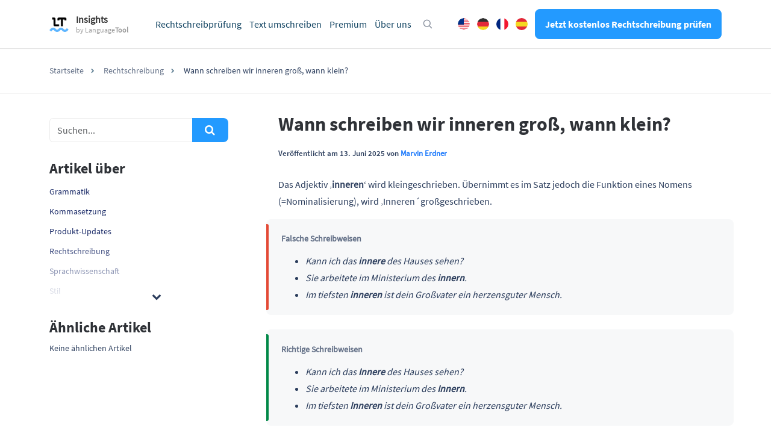

--- FILE ---
content_type: text/html; charset=UTF-8
request_url: https://languagetool.org/insights/de/beitrag/im-inneren/
body_size: 15415
content:
<!DOCTYPE html>
<html lang="de-DE">
    <head>
                    <title>Wann schreiben wir inneren groß, wann klein?</title>
<meta charset="UTF-8">
<script>
            var pageId = "99482";
    
        
                            
    
    var 
        pageType = 'Knowledge Base',
        knowledgeBase = true,
        siteLang = 'de',
        siteLocale = 'de-DE',
        homeUrl = 'https://languagetool.org/insights/de/';
        adminAjaxUrl = 'https://languagetool.org/insights/wp-admin/admin-ajax.php';

        dataLayer = [{
        'pageCategory': pageType
    }];
    
</script>

<link rel="icon" href="/insights/site-images/icons/app_icon.png" type="image/png">
<link rel="apple-touch-icon" href="/insights/site-images/icons/apple-touch-icon.png">
<link rel="apple-touch-icon" sizes="57x57" href="/insights/site-images/icons/apple-touch-icon-57x57.png">
<link rel="apple-touch-icon" sizes="120x120" href="/insights/site-images/icons/apple-touch-icon-120x120.png">
<link rel="apple-touch-icon" sizes="152x152" href="/insights/site-images/icons/apple-touch-icon-152x152.png">
<link rel="apple-touch-icon" sizes="180x180" href="/insights/site-images/icons/apple-touch-icon-180x180.png"><link rel="alternate" type="application/rss+xml" title="Atom" href="https://languagetool.org/insights/de/feed/atom/"/>
<meta name="viewport" content="width=device-width, initial-scale=1.0, maximum-scale=2.0" />


<meta name='robots' content='index, follow, max-image-preview:large, max-snippet:-1, max-video-preview:-1' />
	<style>img:is([sizes="auto" i], [sizes^="auto," i]) { contain-intrinsic-size: 3000px 1500px }</style>
	<link rel="alternate" hreflang="de" href="https://languagetool.org/insights/de/beitrag/im-inneren/" />
<link rel="alternate" hreflang="x-default" href="https://languagetool.org/insights/de/beitrag/im-inneren/" />

	<meta name="description" content="Das Adjektiv inneren wird kleingeschrieben. Übernimmt es im Satz die Funktion eines Nomens (=Nominalisierung), wird Inneren großgeschrieben." />
	<link rel="canonical" href="https://languagetool.org/insights/de/beitrag/im-inneren/" />
	<meta property="og:locale" content="de_DE" />
	<meta property="og:type" content="article" />
	<meta property="og:title" content="Wann schreiben wir inneren groß, wann klein?" />
	<meta property="og:description" content="Das Adjektiv ‚inneren‘ wird kleingeschrieben. Übernimmt es im Satz jedoch die Funktion eines Nomens (=Nominalisierung), wird ‚Inneren´großgeschrieben." />
	<meta property="og:url" content="https://languagetool.org/insights/de/beitrag/im-inneren/" />
	<meta property="og:site_name" content="LanguageTool" />
	<meta property="article:published_time" content="2025-06-13T10:29:59+00:00" />
	<meta property="article:modified_time" content="2025-06-13T15:08:05+00:00" />
	<meta property="og:image" content="https://cdn.getmidnight.com/45d07b00b0188a892509950ff919e14e/2023/03/Zitat-zu-im-Inneren.png" />
	<meta name="author" content="Marvin Erdner" />
	<meta name="twitter:card" content="summary_large_image" />
	<meta name="twitter:label1" content="Written by" />
	<meta name="twitter:data1" content="Marvin Erdner" />
	<meta name="twitter:label2" content="Est. reading time" />
	<meta name="twitter:data2" content="4 minutes" />
	<script type="application/ld+json" class="yoast-schema-graph">{"@context":"https://schema.org","@graph":[{"@type":"WebPage","@id":"https://languagetool.org/insights/de/beitrag/im-inneren/","url":"https://languagetool.org/insights/de/beitrag/im-inneren/","name":"Wann schreiben wir inneren groß, wann klein?","isPartOf":{"@id":"https://languagetool.org/insights/de/#website"},"primaryImageOfPage":{"@id":"https://languagetool.org/insights/de/beitrag/im-inneren/#primaryimage"},"image":{"@id":"https://languagetool.org/insights/de/beitrag/im-inneren/#primaryimage"},"thumbnailUrl":"https://cdn.getmidnight.com/45d07b00b0188a892509950ff919e14e/2023/03/Zitat-zu-im-Inneren.png","datePublished":"2025-06-13T10:29:59+00:00","dateModified":"2025-06-13T15:08:05+00:00","author":{"@id":"https://languagetool.org/insights/de/#/schema/person/76eeaf33572bc52d2e59f313076bbd4c"},"description":"Das Adjektiv inneren wird kleingeschrieben. Übernimmt es im Satz die Funktion eines Nomens (=Nominalisierung), wird Inneren großgeschrieben.","breadcrumb":{"@id":"https://languagetool.org/insights/de/beitrag/im-inneren/#breadcrumb"},"inLanguage":"de-DE","potentialAction":[{"@type":"ReadAction","target":["https://languagetool.org/insights/de/beitrag/im-inneren/"]}]},{"@type":"ImageObject","inLanguage":"de-DE","@id":"https://languagetool.org/insights/de/beitrag/im-inneren/#primaryimage","url":"https://cdn.getmidnight.com/45d07b00b0188a892509950ff919e14e/2023/03/Zitat-zu-im-Inneren.png","contentUrl":"https://cdn.getmidnight.com/45d07b00b0188a892509950ff919e14e/2023/03/Zitat-zu-im-Inneren.png"},{"@type":"BreadcrumbList","@id":"https://languagetool.org/insights/de/beitrag/im-inneren/#breadcrumb","itemListElement":[{"@type":"ListItem","position":1,"name":"Home","item":"https://languagetool.org/insights/de/"},{"@type":"ListItem","position":2,"name":"Wann schreiben wir inneren groß, wann klein?"}]},{"@type":"WebSite","@id":"https://languagetool.org/insights/de/#website","url":"https://languagetool.org/insights/de/","name":"LanguageTool","description":"Insights into Good Writing","potentialAction":[{"@type":"SearchAction","target":{"@type":"EntryPoint","urlTemplate":"https://languagetool.org/insights/de/?s={search_term_string}"},"query-input":{"@type":"PropertyValueSpecification","valueRequired":true,"valueName":"search_term_string"}}],"inLanguage":"de-DE"},{"@type":"Person","@id":"https://languagetool.org/insights/de/#/schema/person/76eeaf33572bc52d2e59f313076bbd4c","name":"Marvin Erdner","image":{"@type":"ImageObject","inLanguage":"de-DE","@id":"https://languagetool.org/insights/de/#/schema/person/image/","url":"https://secure.gravatar.com/avatar/43d4aaad141f13d9d004ac4774dcde9c69d64d5bbd517fe8431cec7758b59604?s=96&d=mm&r=g","contentUrl":"https://secure.gravatar.com/avatar/43d4aaad141f13d9d004ac4774dcde9c69d64d5bbd517fe8431cec7758b59604?s=96&d=mm&r=g","caption":"Marvin Erdner"},"description":"Writing is simply in his blood! After finishing high school, Marvin first traveled to South America before studying English and Spanish linguistics in Augsburg. After graduating, this native of northern Germany returned to the north—this time not to Hanover, but to Hamburg. When he's not questioning German spelling rules, he's probably on Netflix, using Babbel, or traveling abroad. But his greatest passion is writing. Was that mentioned already?","url":"https://languagetool.org/insights/de/author/marvin/"}]}</script>


<style id='classic-theme-styles-inline-css' type='text/css'>
/*! This file is auto-generated */
.wp-block-button__link{color:#fff;background-color:#32373c;border-radius:9999px;box-shadow:none;text-decoration:none;padding:calc(.667em + 2px) calc(1.333em + 2px);font-size:1.125em}.wp-block-file__button{background:#32373c;color:#fff;text-decoration:none}
</style>
<style id='global-styles-inline-css' type='text/css'>
:root{--wp--preset--aspect-ratio--square: 1;--wp--preset--aspect-ratio--4-3: 4/3;--wp--preset--aspect-ratio--3-4: 3/4;--wp--preset--aspect-ratio--3-2: 3/2;--wp--preset--aspect-ratio--2-3: 2/3;--wp--preset--aspect-ratio--16-9: 16/9;--wp--preset--aspect-ratio--9-16: 9/16;--wp--preset--color--black: #000000;--wp--preset--color--cyan-bluish-gray: #abb8c3;--wp--preset--color--white: #ffffff;--wp--preset--color--pale-pink: #f78da7;--wp--preset--color--vivid-red: #cf2e2e;--wp--preset--color--luminous-vivid-orange: #ff6900;--wp--preset--color--luminous-vivid-amber: #fcb900;--wp--preset--color--light-green-cyan: #7bdcb5;--wp--preset--color--vivid-green-cyan: #00d084;--wp--preset--color--pale-cyan-blue: #8ed1fc;--wp--preset--color--vivid-cyan-blue: #0693e3;--wp--preset--color--vivid-purple: #9b51e0;--wp--preset--gradient--vivid-cyan-blue-to-vivid-purple: linear-gradient(135deg,rgba(6,147,227,1) 0%,rgb(155,81,224) 100%);--wp--preset--gradient--light-green-cyan-to-vivid-green-cyan: linear-gradient(135deg,rgb(122,220,180) 0%,rgb(0,208,130) 100%);--wp--preset--gradient--luminous-vivid-amber-to-luminous-vivid-orange: linear-gradient(135deg,rgba(252,185,0,1) 0%,rgba(255,105,0,1) 100%);--wp--preset--gradient--luminous-vivid-orange-to-vivid-red: linear-gradient(135deg,rgba(255,105,0,1) 0%,rgb(207,46,46) 100%);--wp--preset--gradient--very-light-gray-to-cyan-bluish-gray: linear-gradient(135deg,rgb(238,238,238) 0%,rgb(169,184,195) 100%);--wp--preset--gradient--cool-to-warm-spectrum: linear-gradient(135deg,rgb(74,234,220) 0%,rgb(151,120,209) 20%,rgb(207,42,186) 40%,rgb(238,44,130) 60%,rgb(251,105,98) 80%,rgb(254,248,76) 100%);--wp--preset--gradient--blush-light-purple: linear-gradient(135deg,rgb(255,206,236) 0%,rgb(152,150,240) 100%);--wp--preset--gradient--blush-bordeaux: linear-gradient(135deg,rgb(254,205,165) 0%,rgb(254,45,45) 50%,rgb(107,0,62) 100%);--wp--preset--gradient--luminous-dusk: linear-gradient(135deg,rgb(255,203,112) 0%,rgb(199,81,192) 50%,rgb(65,88,208) 100%);--wp--preset--gradient--pale-ocean: linear-gradient(135deg,rgb(255,245,203) 0%,rgb(182,227,212) 50%,rgb(51,167,181) 100%);--wp--preset--gradient--electric-grass: linear-gradient(135deg,rgb(202,248,128) 0%,rgb(113,206,126) 100%);--wp--preset--gradient--midnight: linear-gradient(135deg,rgb(2,3,129) 0%,rgb(40,116,252) 100%);--wp--preset--font-size--small: 13px;--wp--preset--font-size--medium: 20px;--wp--preset--font-size--large: 36px;--wp--preset--font-size--x-large: 42px;--wp--preset--spacing--20: 0.44rem;--wp--preset--spacing--30: 0.67rem;--wp--preset--spacing--40: 1rem;--wp--preset--spacing--50: 1.5rem;--wp--preset--spacing--60: 2.25rem;--wp--preset--spacing--70: 3.38rem;--wp--preset--spacing--80: 5.06rem;--wp--preset--shadow--natural: 6px 6px 9px rgba(0, 0, 0, 0.2);--wp--preset--shadow--deep: 12px 12px 50px rgba(0, 0, 0, 0.4);--wp--preset--shadow--sharp: 6px 6px 0px rgba(0, 0, 0, 0.2);--wp--preset--shadow--outlined: 6px 6px 0px -3px rgba(255, 255, 255, 1), 6px 6px rgba(0, 0, 0, 1);--wp--preset--shadow--crisp: 6px 6px 0px rgba(0, 0, 0, 1);}:where(.is-layout-flex){gap: 0.5em;}:where(.is-layout-grid){gap: 0.5em;}body .is-layout-flex{display: flex;}.is-layout-flex{flex-wrap: wrap;align-items: center;}.is-layout-flex > :is(*, div){margin: 0;}body .is-layout-grid{display: grid;}.is-layout-grid > :is(*, div){margin: 0;}:where(.wp-block-columns.is-layout-flex){gap: 2em;}:where(.wp-block-columns.is-layout-grid){gap: 2em;}:where(.wp-block-post-template.is-layout-flex){gap: 1.25em;}:where(.wp-block-post-template.is-layout-grid){gap: 1.25em;}.has-black-color{color: var(--wp--preset--color--black) !important;}.has-cyan-bluish-gray-color{color: var(--wp--preset--color--cyan-bluish-gray) !important;}.has-white-color{color: var(--wp--preset--color--white) !important;}.has-pale-pink-color{color: var(--wp--preset--color--pale-pink) !important;}.has-vivid-red-color{color: var(--wp--preset--color--vivid-red) !important;}.has-luminous-vivid-orange-color{color: var(--wp--preset--color--luminous-vivid-orange) !important;}.has-luminous-vivid-amber-color{color: var(--wp--preset--color--luminous-vivid-amber) !important;}.has-light-green-cyan-color{color: var(--wp--preset--color--light-green-cyan) !important;}.has-vivid-green-cyan-color{color: var(--wp--preset--color--vivid-green-cyan) !important;}.has-pale-cyan-blue-color{color: var(--wp--preset--color--pale-cyan-blue) !important;}.has-vivid-cyan-blue-color{color: var(--wp--preset--color--vivid-cyan-blue) !important;}.has-vivid-purple-color{color: var(--wp--preset--color--vivid-purple) !important;}.has-black-background-color{background-color: var(--wp--preset--color--black) !important;}.has-cyan-bluish-gray-background-color{background-color: var(--wp--preset--color--cyan-bluish-gray) !important;}.has-white-background-color{background-color: var(--wp--preset--color--white) !important;}.has-pale-pink-background-color{background-color: var(--wp--preset--color--pale-pink) !important;}.has-vivid-red-background-color{background-color: var(--wp--preset--color--vivid-red) !important;}.has-luminous-vivid-orange-background-color{background-color: var(--wp--preset--color--luminous-vivid-orange) !important;}.has-luminous-vivid-amber-background-color{background-color: var(--wp--preset--color--luminous-vivid-amber) !important;}.has-light-green-cyan-background-color{background-color: var(--wp--preset--color--light-green-cyan) !important;}.has-vivid-green-cyan-background-color{background-color: var(--wp--preset--color--vivid-green-cyan) !important;}.has-pale-cyan-blue-background-color{background-color: var(--wp--preset--color--pale-cyan-blue) !important;}.has-vivid-cyan-blue-background-color{background-color: var(--wp--preset--color--vivid-cyan-blue) !important;}.has-vivid-purple-background-color{background-color: var(--wp--preset--color--vivid-purple) !important;}.has-black-border-color{border-color: var(--wp--preset--color--black) !important;}.has-cyan-bluish-gray-border-color{border-color: var(--wp--preset--color--cyan-bluish-gray) !important;}.has-white-border-color{border-color: var(--wp--preset--color--white) !important;}.has-pale-pink-border-color{border-color: var(--wp--preset--color--pale-pink) !important;}.has-vivid-red-border-color{border-color: var(--wp--preset--color--vivid-red) !important;}.has-luminous-vivid-orange-border-color{border-color: var(--wp--preset--color--luminous-vivid-orange) !important;}.has-luminous-vivid-amber-border-color{border-color: var(--wp--preset--color--luminous-vivid-amber) !important;}.has-light-green-cyan-border-color{border-color: var(--wp--preset--color--light-green-cyan) !important;}.has-vivid-green-cyan-border-color{border-color: var(--wp--preset--color--vivid-green-cyan) !important;}.has-pale-cyan-blue-border-color{border-color: var(--wp--preset--color--pale-cyan-blue) !important;}.has-vivid-cyan-blue-border-color{border-color: var(--wp--preset--color--vivid-cyan-blue) !important;}.has-vivid-purple-border-color{border-color: var(--wp--preset--color--vivid-purple) !important;}.has-vivid-cyan-blue-to-vivid-purple-gradient-background{background: var(--wp--preset--gradient--vivid-cyan-blue-to-vivid-purple) !important;}.has-light-green-cyan-to-vivid-green-cyan-gradient-background{background: var(--wp--preset--gradient--light-green-cyan-to-vivid-green-cyan) !important;}.has-luminous-vivid-amber-to-luminous-vivid-orange-gradient-background{background: var(--wp--preset--gradient--luminous-vivid-amber-to-luminous-vivid-orange) !important;}.has-luminous-vivid-orange-to-vivid-red-gradient-background{background: var(--wp--preset--gradient--luminous-vivid-orange-to-vivid-red) !important;}.has-very-light-gray-to-cyan-bluish-gray-gradient-background{background: var(--wp--preset--gradient--very-light-gray-to-cyan-bluish-gray) !important;}.has-cool-to-warm-spectrum-gradient-background{background: var(--wp--preset--gradient--cool-to-warm-spectrum) !important;}.has-blush-light-purple-gradient-background{background: var(--wp--preset--gradient--blush-light-purple) !important;}.has-blush-bordeaux-gradient-background{background: var(--wp--preset--gradient--blush-bordeaux) !important;}.has-luminous-dusk-gradient-background{background: var(--wp--preset--gradient--luminous-dusk) !important;}.has-pale-ocean-gradient-background{background: var(--wp--preset--gradient--pale-ocean) !important;}.has-electric-grass-gradient-background{background: var(--wp--preset--gradient--electric-grass) !important;}.has-midnight-gradient-background{background: var(--wp--preset--gradient--midnight) !important;}.has-small-font-size{font-size: var(--wp--preset--font-size--small) !important;}.has-medium-font-size{font-size: var(--wp--preset--font-size--medium) !important;}.has-large-font-size{font-size: var(--wp--preset--font-size--large) !important;}.has-x-large-font-size{font-size: var(--wp--preset--font-size--x-large) !important;}
:where(.wp-block-post-template.is-layout-flex){gap: 1.25em;}:where(.wp-block-post-template.is-layout-grid){gap: 1.25em;}
:where(.wp-block-columns.is-layout-flex){gap: 2em;}:where(.wp-block-columns.is-layout-grid){gap: 2em;}
:root :where(.wp-block-pullquote){font-size: 1.5em;line-height: 1.6;}
</style>
<link rel='stylesheet' id='magnific-popup-css' href='https://languagetool.org/insights/wp-content/themes/blog-learneo-2024/dist/css/magnific-popup.css?ver=6.8.2' type='text/css' media='all' />
<link rel='stylesheet' id='font-awesome-scribbr-css' href='https://languagetool.org/insights/wp-content/themes/blog-learneo-2024/dist/css/font-awesome/css/font-awesome.min.css?ver=6.8.2' type='text/css' media='all' />
<link rel='stylesheet' id='scribbr-theme-css' href='https://languagetool.org/insights/wp-content/themes/blog-learneo-2024/dist/css/theme.css?ver=1758104697' type='text/css' media='all' />
<script type="text/javascript" id="wpml-cookie-js-extra">
/* <![CDATA[ */
var wpml_cookies = {"wp-wpml_current_language":{"value":"de","expires":1,"path":"\/"}};
var wpml_cookies = {"wp-wpml_current_language":{"value":"de","expires":1,"path":"\/"}};
/* ]]> */
</script>
<script type="text/javascript" src="https://languagetool.org/insights/wp-content/plugins/sitepress-multilingual-cms/res/js/cookies/language-cookie.js?ver=4.6.15" id="wpml-cookie-js" defer="defer" data-wp-strategy="defer"></script>
<script type="text/javascript" src="https://languagetool.org/insights/wp-content/themes/blog-learneo-2024/dist/js/vendor/jquery.min.js" id="jquery-js"></script>
<script type="text/javascript" src="https://languagetool.org/insights/wp-content/themes/blog-learneo-2024/dist/js/vendor/popper/popper.min.js?ver=6.8.2" id="popper-js"></script>
<script type="text/javascript" src="https://languagetool.org/insights/wp-content/themes/blog-learneo-2024/dist/js/vendor/bootstrap/util.js?ver=1.0.0" id="bootstrap-util-js"></script>
<script type="text/javascript" src="https://languagetool.org/insights/wp-content/themes/blog-learneo-2024/dist/js/vendor/bootstrap/modal.js?ver=6.8.2" id="bootstrap-modal-js"></script>
<script type="text/javascript" src="https://languagetool.org/insights/wp-content/themes/blog-learneo-2024/dist/js/vendor/bootstrap/tab.js?ver=6.8.2" id="bootstrap-tabs-js"></script>
<script type="text/javascript" src="https://languagetool.org/insights/wp-content/themes/blog-learneo-2024/dist/js/vendor/sticky-kit/sticky-kit.min.js?ver=6.8.2" id="sticky-kit-js"></script>
<script type="text/javascript" src="https://languagetool.org/insights/wp-content/themes/blog-learneo-2024/js/knowledgebase.js?ver=6.8.2" id="knowledgebase-js"></script>
<link rel="https://api.w.org/" href="https://languagetool.org/insights/de/wp-json/" /><link rel='shortlink' href='https://languagetool.org/insights/de/?p=99482' />
<noscript><style id="rocket-lazyload-nojs-css">.rll-youtube-player, [data-lazy-src]{display:none !important;}</style></noscript>


    		    <script>
        var _paq = window._paq = window._paq || [];
        /* tracker methods like "setCustomDimension" should be called before "trackPageView" */
        _paq.push(['setCookiePath', '/insights']);
        _paq.push(['trackPageView']);
        _paq.push(['enableLinkTracking']);
        (function() {
        var u="https://analytics.languagetoolplus.com/matomo/";
        _paq.push(['setTrackerUrl', u+'matomo.php']);
        _paq.push(['setSiteId', '23']);
        var d=document, g=d.createElement('script'), s=d.getElementsByTagName('script')[0];
        g.type='text/javascript'; g.async=true; g.src=u+'matomo.js'; s.parentNode.insertBefore(g,s);
        })();
    </script>
    <script>
        (function (w, d, s, l, i) {
            w[l] = w[l] || [];
            w[l].push({
                'gtm.start': new Date().getTime(), event: 'gtm.js'
            });
            var f = d.getElementsByTagName(s)[0],
                j = d.createElement(s), dl = l != 'dataLayer' ? '&l=' + l : '';
            j.async = true;
            j.src = '//www.googletagmanager.com/gtm.js?id=' + i + dl;
            f.parentNode.insertBefore(j, f);
        })(window, document, 'script', 'dataLayer', 'GTM-WSQ9CCW');
    </script>
    
            </head>

    <body class="wp-singular post-template-default single single-post postid-99482 single-format-standard wp-theme-blog-learneo-2024  lang-de page-style-- knowledgebase" data-template="base.twig" >
                    <noscript>
                <iframe src="//www.googletagmanager.com/ns.html?id=GTM-WSQ9CCW" height="0" width="0" style="display:none;visibility:hidden"></iframe>
            </noscript>
                                <header class="site-header">
        <nav class="nav main-nav">
            <div class="container pl-xl-0 pr-xl-0">
                
                <div class="mobile-nav-container">

                    <div class="lt-head-brand">
                        <a class="navbar-brand" href="https://languagetool.org/insights/" data-wpel-link="internal" rel="internal">
                            <img src='https://languagetool.org/insights/wp-content/themes/blog-learneo-2024/img/LT_logo.png' height="24" width="32" class="lt-logo__icon" alt="LanguageTool" loading="eager" />
                            <div class="lt-logo__text">
                                <span class="lt-logo__text__main-title">Insights</span>
                                <span class="lt-logo__text__sub-title">by <span class="lt-font--medium">Language<strong>Tool</strong></span></span>
                            </div>
                        </a>
                    </div>

                    <ul class="nav__list mobile-nav__level mobile-nav__level--1">
                                    <li id="menu-item-2044" class="nav__item dropdown-on-hover nav-dropdown  menu-item menu-item-type-custom menu-item-object-custom menu-item-2044" data-item-id="2044"  onclick="">
                            <a href="https://languagetool.org/de/?utm_source=blog&amp;utm_medium=main_navigation?utm_source=blog&amp;utm_medium=top_nav" class="nav__link dropdown__toggle" data-wpel-link="internal" rel="internal">
                    Rechtschreibprüfung 
                </a>
                                </li>
                <li id="menu-item-2045" class="nav__item dropdown-on-hover nav-dropdown  menu-item menu-item-type-custom menu-item-object-custom menu-item-2045" data-item-id="2045"  onclick="">
                            <a href="https://languagetool.org/de/text-umformulieren/?utm_source=blog&amp;utm_medium=main_navigation?utm_source=blog&amp;utm_medium=top_nav" class="nav__link dropdown__toggle" data-wpel-link="internal" rel="internal">
                    Text umschreiben 
                </a>
                                </li>
                <li id="menu-item-2046" class="nav__item dropdown-on-hover nav-dropdown  menu-item menu-item-type-custom menu-item-object-custom menu-item-2046" data-item-id="2046"  onclick="">
                            <a href="https://languagetool.org/de/premium_new/?utm_source=blog&amp;utm_medium=main_navigation?utm_source=blog&amp;utm_medium=top_nav" class="nav__link dropdown__toggle" data-wpel-link="internal" rel="internal">
                    Premium 
                </a>
                                </li>
                <li id="menu-item-2052" class="nav__item dropdown-on-hover nav-dropdown  menu-item menu-item-type-custom menu-item-object-custom menu-item-2052" data-item-id="2052"  onclick="">
                            <a href="https://languagetool.org/de/about/?utm_source=blog&amp;utm_medium=main_navigation?utm_source=blog&amp;utm_medium=top_nav" class="nav__link dropdown__toggle" data-wpel-link="internal" rel="internal">
                    Über uns 
                </a>
                                </li>
    
    <script>
        //set active current menu id and ancestor
        function custom_menu_set_active_state(item) {
            //cg and kb menu shared items = set to kb
            if(item.length >= 2) {
                item = item[1];
            }
            $(item).addClass('active-menu-item');
            if ($(item).hasClass('dropdown__item')) {
                $(item).closest('li.nav-dropdown').addClass('active-parent-item');
            }
        }
        var parentID = "321",
            currentItemID = pageId.replace(/\D/g, ''),
            activeItem = $(".main-nav").find(`[data-item-id='${currentItemID}']`);
        if(activeItem.length > 0) {
            custom_menu_set_active_state(activeItem);
        } else if (activeItem.length == 0 && parentID ) {
            var parentItem = $(".main-nav").find(`[data-item-id='${parentID}']`);
            if(parentItem.length > 0) {
                custom_menu_set_active_state(parentItem);
            }
        }
    </script>


                    </ul>
                    <div class="lt-head-actions">
                        <button class="icon icon--search icon--with-margin hide-on-mobile" onclick="showSearchBoxModal()" aria-label="Open search modal"></button>
                        <ul class="lt-language-switch">
                            <li class="lt-language-switch__item"><a href="https://languagetool.org/insights/" class="lt-language-switch__item__english" hreflang="en" title="English" data-wpel-link="internal" rel="internal">English</a></li>
                            <li class="lt-language-switch__item"><a href="https://languagetool.org/insights/de/" class="lt-language-switch__item__german" hreflang="de" title="Deutsch" data-wpel-link="internal" rel="internal">German</a></li>
                            <li class="lt-language-switch__item"><a href="https://languagetool.org/insights/fr/" class="lt-language-switch__item__french" hreflang="fr" title="Française" data-wpel-link="internal" rel="internal">French</a></li>
                            <li class="lt-language-switch__item"><a href="https://languagetool.org/insights/es/" class="lt-language-switch__item__spanish" hreflang="es" title="Español" data-wpel-link="internal" rel="internal">Spanish</a></li>
                        </ul>
                        <a class="btn btn--blue btn--small sign-up-btn" href="https://languagetool.org/de/?utm_source=blog&amp;utm_medium=navigation_button" target="_blank" onclick="trackSignUpLinksInAmplitude(this, &#039;desktop&#039;)" data-wpel-link="internal" rel="internal">
                            Jetzt kostenlos Rechtschreibung prüfen
                        </a>
                    </div>
                </div>
            </div>
        </nav>
    </header>

    <header class="mobile-header">
    <div class="mobile-navbar">
        <a class="navbar-brand" href="https://languagetool.org/insights/de/" data-wpel-link="internal" rel="internal">
            <img src="https://languagetool.org/insights/wp-content/themes/blog-learneo-2024/img/LT_logo.png" height="45"  class="logo" alt="QuillBot logo" loading="eager" />
        </a>
    </div>

    <nav>
        <button class="mobile-nav-toggle" id="gh-burger" aria-label="Open menu">
            <span class="hamburger-icon"></span>
        </button>

        <div class="mobile-nav">
            <div class="mobile-nav__header">
                <img src="https://languagetool.org/insights/wp-content/themes/blog-learneo-2024/img/LT_logo.png" height="auto" width="42" class="logo" alt="Logo LanguageTool - Icon only">
            </div>

            <div class="mobile-nav__body">
                <div class="mobile-nav__panels-container">
                    <div class="mobile-nav__panel mobile-nav__panel--level1">
                        <ul class="mobile-nav__list">
                            
    
                    <li class="mobile-nav__item  menu-item menu-item-type-custom menu-item-object-custom menu-item-2044">
                <a href="https://languagetool.org/de/?utm_source=blog&amp;utm_medium=main_navigation?utm_source=blog&amp;utm_medium=top_nav" class="mobile-nav__link" data-wpel-link="internal" rel="internal">
                    Rechtschreibprüfung
                </a>
            </li>
        
    

    
                    <li class="mobile-nav__item  menu-item menu-item-type-custom menu-item-object-custom menu-item-2045">
                <a href="https://languagetool.org/de/text-umformulieren/?utm_source=blog&amp;utm_medium=main_navigation?utm_source=blog&amp;utm_medium=top_nav" class="mobile-nav__link" data-wpel-link="internal" rel="internal">
                    Text umschreiben
                </a>
            </li>
        
    

    
                    <li class="mobile-nav__item  menu-item menu-item-type-custom menu-item-object-custom menu-item-2046">
                <a href="https://languagetool.org/de/premium_new/?utm_source=blog&amp;utm_medium=main_navigation?utm_source=blog&amp;utm_medium=top_nav" class="mobile-nav__link" data-wpel-link="internal" rel="internal">
                    Premium
                </a>
            </li>
        
    

    
                    <li class="mobile-nav__item  menu-item menu-item-type-custom menu-item-object-custom menu-item-2052">
                <a href="https://languagetool.org/de/about/?utm_source=blog&amp;utm_medium=main_navigation?utm_source=blog&amp;utm_medium=top_nav" class="mobile-nav__link" data-wpel-link="internal" rel="internal">
                    Über uns
                </a>
            </li>
        
    










                        </ul>

                        <ul class="lt-language-switch mobile-devices">
                            <li class="lt-language-switch__item"><a href="https://languagetool.org/insights/" class="lt-language-switch__item__english" hreflang="en" title="English" data-wpel-link="internal" rel="internal">English</a></li>
                            <li class="lt-language-switch__item"><a href="https://languagetool.org/insights/de/" class="lt-language-switch__item__german" hreflang="de" title="Deutsch" data-wpel-link="internal" rel="internal">German</a></li>
                            <li class="lt-language-switch__item"><a href="https://languagetool.org/insights/fr/" class="lt-language-switch__item__french" hreflang="fr" title="Française" data-wpel-link="internal" rel="internal">French</a></li>
                            <li class="lt-language-switch__item"><a href="https://languagetool.org/insights/es/" class="lt-language-switch__item__spanish" hreflang="es" title="Español" data-wpel-link="internal" rel="internal">Spanish</a></li>
                        </ul>
                        <div class="sign-up-btn-container">
                            <a class="btn btn--blue btn--small sign-up-btn" target="_blank" href="https://languagetool.org/de/?utm_source=blog&amp;utm_medium=navigation_button" onclick="trackSignUpLinksInAmplitude(this, &#039;mobile&#039;)" data-wpel-link="internal" rel="internal">
                                Jetzt kostenlos Rechtschreibung prüfen
                            </a>
                        </div>
                        <ul class="mobile-nav__list dropdown__column--secundary">
                            
    
                    <li class="mobile-nav__item footer-img ios menu-item menu-item-type-custom menu-item-object-custom menu-item-36931">
                <a href="https://apps.apple.com/app/id1534275760?utm_source=blog&amp;utm_medium=top_nav" class="mobile-nav__link" data-wpel-link="external" rel="external noopener noreferrer">
                    iOS
                </a>
            </li>
        
    

    
                    <li class="mobile-nav__item footer-img mac menu-item menu-item-type-custom menu-item-object-custom menu-item-36932">
                <a href="https://languagetool.org/de/mac-desktop?utm_source=blog&amp;utm_medium=top_nav" class="mobile-nav__link" data-wpel-link="internal" rel="internal">
                    macOS
                </a>
            </li>
        
    

    
                    <li class="mobile-nav__item footer-img windows menu-item menu-item-type-custom menu-item-object-custom menu-item-36933">
                <a href="https://languagetool.org/de/windows-desktop?utm_source=blog&amp;utm_medium=top_nav" class="mobile-nav__link" data-wpel-link="internal" rel="internal">
                    Windows
                </a>
            </li>
        
    










                        </ul>
                        <div class="search-button-mobile fa fa-search hidden-lg-up text-primary">

                        </div>
                    </div>
                    <div class="mobile-nav__panel mobile-nav__panel--level2">

                                                                                    
                                                                                                                                                
                                                                                                                                                
                                                                                                                                                
                                                                                    

                                                                                    
                                                            
                                                                                    
                                                            
                                                                                    
                                                            
                                            </div>
                </div>
            </div>
        </div>
    </nav>
</header>

<script>
    $(function () {
        $('.js-languageSwitch-mobile').on("change", function () {
            var url = $(this).val();
            window.location.replace(url);
        });
    });

</script>
        
                            
        <div class="page-header">
    <div class="container">
        <div class="row justify-content-center">
            <div class="col col-lg-12">
                <h2>Rechtschreibung</h2>            </div>
        </div>
    </div>
</div>

                                        <div class="breadcrumb">
        <div class="container">
            <div class="row justify-content-center">
                <div class="col-lg-12">
                    <ol class="breadcrumb__list" id="breadcrumbs" itemscope itemtype="http://schema.org/BreadcrumbList">
                                                                                                        <li class="breadcrumb__item" itemprop="itemListElement" itemscope itemtype="http://schema.org/ListItem">
                                <a href="https://languagetool.org/insights/de/" itemprop="item" class="breadcrumb__link" data-wpel-link="internal" rel="internal">
                                    <span itemprop="name">Startseite</span>
                                </a>
                                <meta itemprop="position" content="1" />
                            </li>
                                                                                <li class="breadcrumb__item" itemprop="itemListElement" itemscope itemtype="http://schema.org/ListItem">
                                <a href="https://languagetool.org/insights/de/kategorie/rechtschreibung/" itemprop="item" itemscope="" itemtype="https://schema.org/WebPage" itemid="https://languagetool.org/insights/de/kategorie/rechtschreibung/" class="breadcrumb__link" data-wpel-link="internal" rel="internal">
                                    <span itemprop="name">Rechtschreibung</span>
                                </a>
                                <meta itemprop="position" content="2" />
                            </li>
                                                                            <li class="breadcrumb__item breadcrumb__item--current-page" itemprop="itemListElement" itemscope itemtype="http://schema.org/ListItem">
                                                                    <span itemprop="name">Wann schreiben wir inneren groß, wann klein?</span>
                                                                <meta itemprop="position" content="3" />
                            </li>
                                            </ol>
                    <div class="clearfix"></div>
                </div>
            </div>
        </div>
    </div>

                    
                <div class="container">
        <div class="row justify-content-between flex-row-reverse">

            <main class="col-lg-8">
                
    <article role="main" id="post-99482" class="main-content post-99482 post type-post status-publish format-standard category-rechtschreibung kb-article-styles">
                    <h1 class="post-title">Wann schreiben wir inneren groß, wann klein?</h1>
        
                                <p class="post-meta">
      Veröffentlicht am
    13. Juni 2025
    von
    <a href="https://languagetool.org/insights/de/author/marvin/" title="All articles by Marvin Erdner" data-wpel-link="internal" rel="internal">
      Marvin Erdner</a>
          </p>



        
        <section class="content-block">
                            <p>Das Adjektiv ‚<strong>inneren</strong>‘ wird kleingeschrieben. Übernimmt es im Satz jedoch die Funktion eines Nomens (=Nominalisierung), wird ‚Inneren´großgeschrieben.</p>
<figure class="kb-textbox border-left red"><figcaption>Falsche Schreibweisen</figcaption><ul>
<li><em>Kann ich das <strong>innere</strong> des Hauses sehen?</em></li>
<li><em>Sie arbeitete im Ministerium des <strong>innern</strong>.</em></li>
<li><em>Im tiefsten <strong>inneren</strong> ist dein Großvater ein herzensguter Mensch.</em></li>
</ul>
</figure>
<figure class="kb-textbox border-left green"><figcaption>Richtige Schreibweisen</figcaption><ul>
<li><em>Kann ich das <strong>Innere</strong> des Hauses sehen?</em></li>
<li><em>Sie arbeitete im Ministerium des <strong>Innern</strong>.</em></li>
<li><em>Im tiefsten <strong>Inneren</strong> ist dein Großvater ein herzensguter Mensch.</em></li>
</ul>
</figure>
<p><!--more--><div id="tocWrapper"><div class="postTableOfContents"><h2>Inhaltsverzeichnis</h2><div class="inner-wrap"><ol><li><span class="d-inline-block valign-top" id="tocIndex-1"><a href="#das-innere-oder-das-innere">‚Das innere‘ oder ‚das Innere‘?</a></span></li><li><span class="d-inline-block valign-top" id="tocIndex-2"><a href="#von-welchem-wort-stammt-das-innere">Von welchem Wort stammt ‚das Innere‘?</a></span></li><li><span class="d-inline-block valign-top" id="tocIndex-3"><a href="#schreibt-sich-im-inneren-gross-oder-klein">Schreibt sich ‚im Inneren‘ groß oder klein?</a></span></li></ol></div></div></div></p>
<h2 id="das-innere-oder-das-innere">‚Das innere‘ oder ‚das Innere‘?</h2>
<p>Ob in der Architektur oder in der Psychologie – wir reden mitunter gerne über das Innenleben von Gebäuden und Personen. Es ist eben nicht nur interessant, was äußerlich sichtbar ist, sondern was <em>innen</em> liegt.</p>
<p>Aber sprechen wir dann über <em>das innere</em> oder <em>das Innere</em>? Dieser Artikel widmet sich der Nominalisierung des Adjektivs (Eigenschaftsworts) <em>inner</em> sowie speziell der Formulierung <em>im Inneren</em>.</p>
<p>Diese wird nämlich immer großgeschrieben – ganz gleich in welchem Themenbereich. Als Adjektiv finden wir das Wort stets klein:</p>
<figure class="kb-textbox border-left blue"><em><em><em>Der Patient hatte schwerste <strong>innere</strong> Blutungen.</em></em></em></figure>
<figure class="kb-textbox border-left blue"><em><em><em>Schreiben Sie einen <strong>inneren</strong> Monolog der Protagonistin.</em></em></em></figure>
<figure class="kb-textbox border-left blue"><em><em><em>Wir luden nur den <strong>inneren </strong>Freundeskreis ein.</em></em></em></figure>
<h2 id="von-welchem-wort-stammt-das-innere">Von welchem Wort stammt ‚das Innere‘?</h2>
<p><em>Das Innere </em>wird als Nominalisierung großgeschrieben. Bei diesem grammatischen Phänomen übernimmt ein Wort einer anderen Wortart die Funktion eines Nomens (Hauptwortes). In den Beispielen oben begleitet das Adjektiv <em>innere(n)</em> Nomen, weshalb sich die Kleinschreibung ergibt.</p>
<figure class="kb-textbox border-left blue"><em><em><em>Aus <strong>dem Inneren</strong> des Zimmers kamen eigenartige Geräusche.</em></em></em></figure>
<figure class="kb-textbox border-left blue"><em><em><em><strong>Das Innere</strong> der Stadt besteht aus vielen Wohnvierteln.</em></em></em></figure>
<p>Sie erkennen das nominalisierte Adjektiv am vorangestellten Artikel. Wir finden aber auch andere Begleiter wie <a href="https://languagetool.org/insights/de/beitrag/grammatik-pronomen/" data-wpel-link="internal" rel="internal">Pronomen</a> (Fürwörter) oder einen getilgten Begleiter bei <em>Inneres</em>.</p>
<figure class="kb-textbox border-left blue"><em><em><em>Er zeigte <strong>sein Inneres</strong>, als er für uns sang.</em></em></em></figure>
<figure class="kb-textbox border-left blue"><em><em><em>Es ist nicht ganz mein </em></em>Stil<em><em>, <strong>Inneres</strong> stets nach außen zu tragen.</em></em></em></figure>
<p>Umgangssprachlich bezeichnet <em>die Innere</em> die Abteilung <em>Innere Medizin</em> beispielsweise im Krankenhaus.</p>
<figure class="kb-textbox border-left blue"><em><em><em>Besuchst du heute noch die Kollegin <strong>der Inneren</strong>?</em></em></em></figure>
<p>Bei Bundesbehörden finden wir die Nominalisierung im Namen des Innenministeriums: <em><strong>Ministerium des Innern</strong></em>.</p>
<figure class="kb-textbox border-left yellow"><figcaption>Übrigens</figcaption>Welches die Grundform des Adjektivs ist, darüber scheint es Unklarheit zu geben. Der Duden führt nur die Stichpunkte <em>inner-</em> (als Vorsilbe), <em>innere</em> und <em>inneres</em>.</p>
<p>Wiktionary und DWDS (Digitales Wörterbuch der deutschen Sprache) nennen <em>inner</em> als Grundform des Adjektivs, welches jedoch nie in dieser Form vorkomme. Demnach müsse es stets eine Deklinationsendung geben.</figure>
<p><em>Inner(e)</em> lässt sich teilweise steigern. Wir können mit dem Superlativ (2. Steigerungsform) ausdrücken, dass etwas oder jemand noch weiter innen liegt.</p>
<figure class="kb-textbox border-left blue"><em><em><em>Das ist der <strong>innerste</strong> von insgesamt vier Tanzsälen des Schlosses.</em></em></em></figure>
<figure class="kb-textbox border-left green"><figcaption>Tipp: ‚Innere‘ oder ‚äußere‘?</figcaption>Dasselbe Prinzip gibt es auch bei dem Adjektiv <em>äußer</em> – oder nach Duden wiederum <em>äußere(s)</em>: Normalerweise begleitet es ein Nomen, als Substantivierung jedoch wird es großgeschrieben.</p>
<ul>
<li><em>Was sind ihre <strong>äußeren</strong> Merkmale?</em></li>
<li><em>Sein <strong>Äußeres</strong> macht einiges her.</em></li>
</ul>
</figure>
<h2 id="schreibt-sich-im-inneren-gross-oder-klein">Schreibt sich ‚im Inneren‘ groß oder klein?</h2>
<p>Zurück zur Frage, ob bei <em>im Inneren</em> eine <a href="https://languagetool.org/insights/de/beitrag/nominalisierte-adjektive/" data-wpel-link="internal" rel="internal">Nominalisierung</a> vorliegt: Ja, die Präposition (das Verhältniswort) <em>im</em> besteht aus <em>in</em> und <em>dem</em>, also einem Zusammenschluss aus Präposition und Artikel im Dativ.</p>
<figure class="kb-textbox border-left blue"><em><em><em>Was geht bei Ihnen <strong>im Inneren</strong> vor?</em></em></em></figure>
<figure class="kb-textbox border-left blue"><em><em><em><strong>Im Inneren</strong> meines Körpers passieren unerklärliche Dinge …</em></em></em></figure>
<p>Allerdings lässt ein vorangestelltes <em>im</em> nicht zwangsläufig auf ein großzuschreibendes <em>Inneren</em> schließen. Denn danach kann wieder ein Nomen als Bezugswort folgen.</p>
<figure class="kb-textbox border-left blue"><em><em><em>Sie sind wieder <strong>im inneren</strong> <strong>Konflikt</strong> mit Ihren Schuldgefühlen.</em></em></em></figure>
<figure class="kb-textbox border-left blue"><em><em><em>Das steht nicht <strong>im inneren</strong> <strong>Zusammenhang</strong> miteinander.</em></em></em></figure>
<p>Nach dieser Regel lässt sich auch die Verschmelzung aus <em>in</em> und <em>das</em> zu <em>ins</em> erklären.</p>
<figure class="kb-textbox border-left blue"><em><em><em>Die Streitkräfte drangen bis <strong>ins Innere</strong> vor.</em></em></em></figure>
<figure class="kb-textbox border-left blue"><em><em><em>Lass uns noch mal Dart spielen. Du hast doch eben bereits <strong>ins Innere</strong> getroffen!</em></em></em></figure>
<p>Aber:</p>
<figure class="kb-textbox border-left blue"><em><em><em>Wir könnten einen Blick <strong>ins innere Zimmer</strong> werfen. </em></em></em></figure>
<figure><img decoding="async" src="https://cdn.getmidnight.com/45d07b00b0188a892509950ff919e14e/2023/03/Zitat-zu-im-Inneren.png" class="kg-image" alt="War wir im Inneren sind, zählt nicht. Das, was wir tun, zeigt, wer wir sind!" loading="lazy" width="1080" height="1080" /><figcaption>Jetzt wissen wir, wieso „im Inneren“ in diesem Filmzitat großgeschrieben werden muss.</figcaption></figure>
<p>Besonders beim schnellen Schreiben passieren Fehler in der Groß- und Kleinschreibung. Und oft fehlen Zeit und Motivation für eine eigenständige Korrektur. LanguageTool kann als automatische Schreibhilfe zuverlässig anzeigen, ob die Rechtschreibung, Grammatik oder die Wortwahl verbesserungswürdig ist.</p>
<p>Aber diesen Tipp gibt es natürlich nur für den <em>inneren</em> Kreis der geschätzten Leserschaft.</p>
<figure class="kb-textbox border-left yellow"><figcaption>Die wichtigsten Punkte</figcaption><ul>
<li class="pb-2"><em>Inner(e, -er, -es, -en)</em> wird als Adjektiv stets kleingeschrieben.</li>
<li>Wird es nominalisiert, schreiben wir es jedoch groß. Sie erkennen eine Nominalisierung an Signalwörtern wie <em>das/dem, im/ins</em> etc.</li>
</ul>
</figure>

                                    </section>

                	<div class="clear"></div>
                            
                <div class="social-media-buttons">
    <div class="bloggerei" style="margin-top: 3px; display:none"><a href="http://www.bloggerei.de/" title="Bloggerei.de" data-wpel-link="external" rel="external noopener noreferrer"><img src="https://www.bloggerei.de/bgpublicon.jpg" width="80" height="15" border="0" alt="Blogverzeichnis - Bloggerei.de" /></a></div>
</div>
<div class="clear"></div>            
                        <div id="scribbr-ratings">

    <div class="panel panel-default">
        <div class="panel-body row mx-0">
            <div class="col-ratings col-md-12">

                
                                        <h5>Ist dieser Artikel hilfreich?</h5>
                        <button class="btn btn--outline ratings-up rating-button" data-rating="1" data-type="post" data-id="99482">
                            <span class="kb-emoji kb-emoji-happy"></span> <span class="number">0</span>
                        </button>

                        <button class="btn btn--outline ratings-down rating-button" data-rating="0" data-type="post" data-id="99482">
                            <span class="kb-emoji kb-emoji-sad"></span> <span class="number">0</span>
                        </button>
                            </div>
                    </div>
    </div>




    <span class="feedback already-voted">You have already voted. Thanks :-)</span>
    <span class="feedback vote-saved">Your vote is saved :-)</span>
    <span class="feedback processing-vote">Processing your vote...</span>

</div>
                            
<div class="author-meta">
    <div class="author-avatar">
                        <img src="https://languagetool.org/insights/wp-content/uploads/2025/06/marvin-lt-blog.jpg" class="" alt="Marvin Erdner" />
                </div>
    <div class="author-bio">
                    <h2 class="author-name">
                <a href="https://languagetool.org/insights/de/author/marvin/" title="All articles by Marvin Erdner" itemprop="author" rel="internal" data-wpel-link="internal">
                    Marvin Erdner
                </a>
            </h2>
            Das Schreiben liegt ihm einfach im Blut! Nach dem Abitur zog es Marvin erst einmal nach Südamerika, bevor er dann in Augsburg englische und spanische Sprachwissenschaften studierte. Nach seinem Abschluss ging es als gebürtiges Nordlicht zurück nach Norddeutschland – dieses Mal statt nach Hannover nach Hamburg. Wenn er nicht gerade die deutsche Rechtschreibung hinterfragt, ist er wahrscheinlich auf Netflix, Babbel oder im Ausland unterwegs. Doch seine liebste Passion ist das Schreiben. Wurde das schon erwähnt?
                
    </div>
</div>            
            </article>

            </main>
            <aside role="complementary" class="col-lg-4 sidebar sidebar--left">
                                                <section class="sidebar-panel sidebar-panel--search col-lg-10">
            <div id="search-box">
                <form role="search" method="get" class="searchform" id="searchform" action="https://languagetool.org/insights/de/">
    <input type="text" value="" name="s" class="search__input" id="s" placeholder="Suchen...">
    <button class="btn btn--small btn--blue search__btn" type="submit" id="searchsubmit"  aria-label="Search"><i class="fa fa-search">   </i></button>
</form>
<div class="clear"></div>            </div>
        </section>
    
                        
                                                                    <section class="sidebar-panel sidebar-panel--about">
                    <h3>Artikel über</h3>
                    <ul>
                                <li>
                    <a id="sidebar-category-323" href="https://languagetool.org/insights/de/kategorie/grammatik/" title="View all articles about Grammatik" data-wpel-link="internal" rel="internal">
                    Grammatik
                                        </a>
                </li>
                                                                                <li>
                    <a id="sidebar-category-350" href="https://languagetool.org/insights/de/kategorie/kommasetzung/" title="View all articles about Kommasetzung" data-wpel-link="internal" rel="internal">
                    Kommasetzung
                                        </a>
                </li>
                                                                                <li>
                    <a id="sidebar-category-322" href="https://languagetool.org/insights/de/kategorie/produkt-updates/" title="View all articles about Produkt-Updates" data-wpel-link="internal" rel="internal">
                    Produkt-Updates
                                        </a>
                </li>
                                                                                <li>
                    <a id="sidebar-category-321" href="https://languagetool.org/insights/de/kategorie/rechtschreibung/" title="View all articles about Rechtschreibung" data-wpel-link="internal" rel="internal">
                    Rechtschreibung
                                        </a>
                </li>
                                                                                <li>
                    <a id="sidebar-category-319" href="https://languagetool.org/insights/de/kategorie/geschichte/" title="View all articles about Sprachwissenschaft" data-wpel-link="internal" rel="internal">
                    Sprachwissenschaft
                                        </a>
                </li>
                                                                                <li>
                    <a id="sidebar-category-320" href="https://languagetool.org/insights/de/kategorie/stil/" title="View all articles about Stil" data-wpel-link="internal" rel="internal">
                    Stil
                                        </a>
                </li>
                                                                                <li>
                    <a id="sidebar-category-324" href="https://languagetool.org/insights/de/kategorie/texte/" title="View all articles about Texte" data-wpel-link="internal" rel="internal">
                    Texte
                                        </a>
                </li>
                                                                                <li>
                    <a id="sidebar-category-3" href="https://languagetool.org/insights/de/kategorie/unkategorisiert/" title="View all articles about Unkategorisiert" data-wpel-link="internal" rel="internal">
                    Unkategorisiert
                                        </a>
                </li>
                                                                                <li>
                    <a id="sidebar-category-318" href="https://languagetool.org/insights/de/kategorie/wortwahl/" title="View all articles about Wortwahl" data-wpel-link="internal" rel="internal">
                    Wortwahl
                                        </a>
                </li>
                                    </ul>
                    <div class="action">
                        <i class="fa fa-chevron-down"></i>
                    </div>
                    </section>
                                            
    

                    <section class="sidebar-panel sidebar-panel--related">
            <h3>Ähnliche Artikel</h3>
            <div class='yarpp yarpp-related yarpp-related-website yarpp-related-none yarpp-template-list'>
<p>Keine ähnlichen Artikel</p>
</div>

        </section>
            
                
    
                            </aside>

        </div>
    </div>


            <div class="container cards-container featured-cards-container mb-0">
                    <div class="featured-cards">
                    <h2 class="featured-title">Das könnte dich auch interessieren:</h2>
                <div class="row justify-content-center">
                                                <div class="col-lg-4 col-md-6">
                        <a class="card card-1" id="featured-1" href="https://languagetool.org/insights/de/beitrag/ein-paar-gross-oder-klein/" data-wpel-link="internal" rel="internal">
                                                            <div class="card-header"></div>
                                                        <!--Card content-->
                            <div class="card-body">
                                <h4 class="card-title">‚Ein paar‘ groß oder klein? | So ist es richtig!</h4>
                                                                                                <small>Ist eine unbestimmte Menge gemeint, schreibt man ein paar klein. Meint man zwei zusammengehörende Dinge oder Personen, schreibt man es groß.</small>
                            </div>
                            <div class="card-footer pt-0">
                                                                                            </div>
                        </a>
                    </div>
                                                                <div class="col-lg-4 col-md-6">
                        <a class="card card-2" id="featured-2" href="https://languagetool.org/insights/de/beitrag/euch-gross-oder-klein/" data-wpel-link="internal" rel="internal">
                                                            <div class="card-header"></div>
                                                        <!--Card content-->
                            <div class="card-body">
                                <h4 class="card-title">‚Euch‘ groß oder klein? Kleinschreibung immer korrekt!</h4>
                                                                                                <small>Das Anredepronomen ‚euch‘ gehört zur vertrauten Anrede und kann immer kleingeschrieben werden. Mehr erfährst du in diesem Artikel.</small>
                            </div>
                            <div class="card-footer pt-0">
                                                                                            </div>
                        </a>
                    </div>
                                                                <div class="col-lg-4 col-md-6">
                        <a class="card card-3" id="featured-3" href="https://languagetool.org/insights/de/beitrag/dir-gross-oder-klein/" data-wpel-link="internal" rel="internal">
                                                            <div class="card-header"></div>
                                                        <!--Card content-->
                            <div class="card-body">
                                <h4 class="card-title">‚Dir‘ groß oder klein? | Kleinschreibung wird empfohlen!</h4>
                                                                                                <small>Die Kleinschreibung des Pronomens ,dir‘ ist immer richtig. Je nach Kontext ist auch die Großschreibung möglich.</small>
                            </div>
                            <div class="card-footer pt-0">
                                                                                            </div>
                        </a>
                    </div>
                                    </div>
    </div>

        </div>
            	    
                    
            <footer class="lt-site-extended-footer">
	<div class="wrapper">
		<div class="column column-logo">
			<a class="lt-logo lt-logo--extended-footer" href="https://languagetool.org/de/" data-wpel-link="internal" rel="internal">
				<img class="lt-logo__icon" src="https://cdn.getmidnight.com/45d07b00b0188a892509950ff919e14e/2021/08/Group-6.png" height="24" width="32" alt="LanguageTool Logo">
				<div class="lt-logo__text">
					<span class="lt-logo__text--hide">Language<strong>Tool</strong></span>
					<span class="lt-logo__text--hide">Texte einfach prüfen. Rechtschreibung, Grammatik, Zeichensetzung und Stil.</span>
				</div>
			</a>
			<ul class="social-links">
				<li><a class="social-link social-link__x" href="https://x.com/languagetool_de" target="_blank" rel="me external noopener noreferrer" data-wpel-link="external">Twitter</a></li>
				<li><a class="social-link social-link__facebook" href="https://www.facebook.com/languagetoolde" target="_blank" rel="me external noopener noreferrer" data-wpel-link="external">Facebook</a></li>
				<li><a class="social-link social-link__instagram" href="https://www.instagram.com/languagetool_de/" target="_blank" rel="me external noopener noreferrer" data-wpel-link="external">Instagram</a></li>
				<li><a class="social-link social-link__tiktok" href="https://www.tiktok.com/@languagetool_de/" target="_blank" rel="me external noopener noreferrer" data-wpel-link="external">TikTok</a></li>
				<li><a class="social-link social-link__linkedin" href="https://www.linkedin.com/company/languagetool" target="_blank" rel="me external noopener noreferrer" data-wpel-link="external">LinkedIn</a></li>
			</ul>
		</div>

		<div class="column">
			<h5 class="headline">Sprachen</h5>
			<ul id="menu-footer-languages-de" class="menu"><li id="menu-item-13513" class="country-flag footer-img flag-en menu-item menu-item-type-custom menu-item-object-custom menu-item-13513"><a href="https://languagetool.org/de/rechtschreibpruefung-englisch/?utm_source=blog" data-wpel-link="internal" rel="internal">Rechtschreibprüfung für Englisch</a></li>
<li id="menu-item-13514" class="country-flag footer-img flag-de menu-item menu-item-type-custom menu-item-object-custom menu-item-13514"><a href="https://languagetool.org/de/rechtschreibpruefung-deutsch/?utm_source=blog" data-wpel-link="internal" rel="internal">Rechtschreibprüfung für Deutsch</a></li>
<li id="menu-item-13515" class="country-flag footer-img flag-es menu-item menu-item-type-custom menu-item-object-custom menu-item-13515"><a href="https://languagetool.org/de/rechtschreibpruefung-spanisch/?utm_source=blog" data-wpel-link="internal" rel="internal">Rechtschreibprüfung für Spanisch</a></li>
<li id="menu-item-18286" class="country-flag footer-img flag-fr menu-item menu-item-type-custom menu-item-object-custom menu-item-18286"><a href="https://languagetool.org/de/rechtschreibpruefung-franzoesisch/?utm_source=blog" data-wpel-link="internal" rel="internal">Rechtschreibprüfung für Französisch</a></li>
<li id="menu-item-18287" class="country-flag footer-img flag-pt menu-item menu-item-type-custom menu-item-object-custom menu-item-18287"><a href="https://languagetool.org/de/rechtschreibpruefung-portugiesisch/?utm_source=blog" data-wpel-link="internal" rel="internal">Rechtschreibprüfung für Portugiesisch</a></li>
<li id="menu-item-80186" class="country-flag footer-img flag-nl menu-item menu-item-type-custom menu-item-object-custom menu-item-80186"><a href="https://languagetool.org/de/rechtschreibpruefung-niederlaendisch/?utm_source=blog" data-wpel-link="internal" rel="internal">Rechtschreibprüfung für Niederländisch</a></li>
<li id="menu-item-80187" class="country-flag footer-img flag-ca menu-item menu-item-type-custom menu-item-object-custom menu-item-80187"><a href="https://languagetool.org/de/rechtschreibpruefung-katalanisch/?utm_source=blog" data-wpel-link="internal" rel="internal">Rechtschreibprüfung für Katalanisch</a></li>
</ul>

			<h5 class="headline">Apps</h5>
			<ul id="menu-footer-apps-de" class="menu"><li id="menu-item-36931" class="footer-img ios menu-item menu-item-type-custom menu-item-object-custom menu-item-36931"><a href="https://apps.apple.com/app/id1534275760" data-wpel-link="external" rel="external noopener noreferrer">iOS</a></li>
<li id="menu-item-36932" class="footer-img mac menu-item menu-item-type-custom menu-item-object-custom menu-item-36932"><a href="https://languagetool.org/de/mac-desktop" data-wpel-link="internal" rel="internal">macOS</a></li>
<li id="menu-item-36933" class="footer-img windows menu-item menu-item-type-custom menu-item-object-custom menu-item-36933"><a href="https://languagetool.org/de/windows-desktop" data-wpel-link="internal" rel="internal">Windows</a></li>
</ul>
		</div>

		<div class="column">
			<h5 class="headline">
				Browser-Add-ons
			</h5>
			<ul id="menu-footer-browser-add-ons-de" class="menu"><li id="menu-item-80199" class="footer-img chrome menu-item menu-item-type-custom menu-item-object-custom menu-item-80199"><a href="https://chrome.google.com/webstore/detail/grammar-and-spell-checker/oldceeleldhonbafppcapldpdifcinji?utm_source=lt-homepage&#038;utm_medium=referral" data-wpel-link="external" rel="external noopener noreferrer">Chrome</a></li>
<li id="menu-item-80200" class="footer-img edge menu-item menu-item-type-custom menu-item-object-custom menu-item-80200"><a href="https://microsoftedge.microsoft.com/addons/detail/hfjadhjooeceemgojogkhlppanjkbobc" data-wpel-link="external" rel="external noopener noreferrer">Microsoft Edge</a></li>
<li id="menu-item-80201" class="footer-img firefox menu-item menu-item-type-custom menu-item-object-custom menu-item-80201"><a href="https://addons.mozilla.org/firefox/addon/languagetool/" data-wpel-link="external" rel="external noopener noreferrer">Mozilla Firefox</a></li>
<li id="menu-item-80202" class="footer-img safari menu-item menu-item-type-custom menu-item-object-custom menu-item-80202"><a href="https://apps.apple.com/app/id1534275760" data-wpel-link="external" rel="external noopener noreferrer">Safari</a></li>
<li id="menu-item-80203" class="footer-img opera menu-item menu-item-type-custom menu-item-object-custom menu-item-80203"><a href="https://addons.opera.com/extensions/details/grammar-and-spell-checker-languagetool/" data-wpel-link="external" rel="external noopener noreferrer">Opera</a></li>
</ul>

			<h5 class="headline">
				Office-Erweiterungen
			</h5>
			<ul id="menu-footer-office-plugins-de" class="menu"><li id="menu-item-13521" class="footer-img google-docs menu-item menu-item-type-custom menu-item-object-custom menu-item-13521"><a href="https://languagetool.org/de/google-docs" data-wpel-link="internal" rel="internal">Google Docs</a></li>
<li id="menu-item-13522" class="footer-img word-add-in menu-item menu-item-type-custom menu-item-object-custom menu-item-13522"><a href="https://languagetool.org/de/word" data-wpel-link="internal" rel="internal">Microsoft Word</a></li>
<li id="menu-item-13523" class="footer-img apple-pages menu-item menu-item-type-custom menu-item-object-custom menu-item-13523"><a href="https://languagetool.org/de/mac-desktop" data-wpel-link="internal" rel="internal">Apple Pages</a></li>
<li id="menu-item-80194" class="footer-img libre-office menu-item menu-item-type-custom menu-item-object-custom menu-item-80194"><a href="https://languagetool.org/de/libre-office" data-wpel-link="internal" rel="internal">LibreOffice</a></li>
</ul>

			<h5 class="headline">
				Erweiterungen für E-Mail-Programme
			</h5>
			<ul id="menu-footer-e-mail-add-ons-de" class="menu"><li id="menu-item-13524" class="footer-img google-mail menu-item menu-item-type-custom menu-item-object-custom menu-item-13524"><a href="https://languagetool.org/de/google-mail" data-wpel-link="internal" rel="internal">Gmail</a></li>
<li id="menu-item-13525" class="footer-img apple-mail menu-item menu-item-type-custom menu-item-object-custom menu-item-13525"><a href="https://languagetool.org/de/apple-mail" data-wpel-link="internal" rel="internal">Apple Mail</a></li>
<li id="menu-item-80190" class="footer-img thunderbird menu-item menu-item-type-custom menu-item-object-custom menu-item-80190"><a href="https://languagetool.org/de/thunderbird" data-wpel-link="internal" rel="internal">Thunderbird</a></li>
</ul>
		</div>

		<div class="column">
			<h5 class="headline">
				Produkt
			</h5>
			<ul id="menu-footer-products-de" class="menu"><li id="menu-item-13531" class="menu-item menu-item-type-custom menu-item-object-custom menu-item-13531"><a href="https://languagetool.org/de/" data-wpel-link="internal" rel="internal">Grammatik &#038; Rechtschreibung prüfen</a></li>
<li id="menu-item-13532" class="menu-item menu-item-type-custom menu-item-object-custom menu-item-13532"><a href="https://languagetool.org/de/commas" data-wpel-link="internal" rel="internal">Kommasetzung prüfen</a></li>
<li id="menu-item-13533" class="menu-item menu-item-type-custom menu-item-object-custom menu-item-13533"><a href="https://languagetool.org/de/text-umformulieren/?utm_source=blog" data-wpel-link="internal" rel="internal">Text umschreiben</a></li>
<li id="menu-item-13534" class="menu-item menu-item-type-custom menu-item-object-custom menu-item-13534"><a href="https://languagetool.org/de/premium" data-wpel-link="internal" rel="internal">Premium</a></li>
<li id="menu-item-80228" class="menu-item menu-item-type-custom menu-item-object-custom menu-item-80228"><a href="https://languagetool.org/de/?source=upload" data-wpel-link="internal" rel="internal">Rechtschreibprüfung für Word</a></li>
<li id="menu-item-80229" class="menu-item menu-item-type-custom menu-item-object-custom menu-item-80229"><a href="https://languagetool.org/de/business" data-wpel-link="internal" rel="internal">LanguageTool für Unternehmen</a></li>
<li id="menu-item-80230" class="menu-item menu-item-type-custom menu-item-object-custom menu-item-80230"><a href="https://languagetool.org/de/students" data-wpel-link="internal" rel="internal">LanguageTool für Studierende &#038; NGOs</a></li>
<li id="menu-item-80231" class="menu-item menu-item-type-custom menu-item-object-custom menu-item-80231"><a href="https://languagetool.org/de/professionals" data-wpel-link="internal" rel="internal">LanguageTool beim beruflichen Schreiben</a></li>
<li id="menu-item-80232" class="menu-item menu-item-type-custom menu-item-object-custom menu-item-80232"><a href="https://languagetool.org/de/proofreading-api" data-wpel-link="internal" rel="internal">API</a></li>
<li id="menu-item-80233" class="menu-item menu-item-type-custom menu-item-object-custom menu-item-80233"><a href="https://languagetool.org/de/dev" data-wpel-link="internal" rel="internal">Open-Source-Entwicklung</a></li>
<li id="menu-item-80234" class="menu-item menu-item-type-custom menu-item-object-custom menu-item-80234"><a href="https://languagetooler.freshdesk.com/support/home" data-wpel-link="external" rel="external noopener noreferrer">Hilfe-Center</a></li>
</ul>

			<h5 class="headline">
				Unternehmen
			</h5>
			<ul id="menu-footer-company-de" class="menu"><li id="menu-item-13516" class="menu-item menu-item-type-custom menu-item-object-custom menu-item-13516"><a href="https://languagetool.org/de/about" data-wpel-link="internal" rel="internal">Über uns</a></li>
<li id="menu-item-13517" class="menu-item menu-item-type-custom menu-item-object-custom menu-item-13517"><a href="https://languagetool.org/de/media-assets" data-wpel-link="internal" rel="internal">Ressourcen</a></li>
<li id="menu-item-13518" class="menu-item menu-item-type-custom menu-item-object-custom menu-item-13518"><a href="https://forum.languagetool.org/" data-wpel-link="internal" rel="internal">Community</a></li>
<li id="menu-item-13519" class="menu-item menu-item-type-custom menu-item-object-custom menu-item-13519"><a href="https://github.com/languagetool-org/languagetool" data-wpel-link="external" rel="external noopener noreferrer">Quellcode</a></li>
<li id="menu-item-80209" class="menu-item menu-item-type-custom menu-item-object-custom menu-item-80209"><a href="https://languagetooler.workwise.io/" data-wpel-link="external" rel="external noopener noreferrer">Jobs</a></li>
</ul>
	
		</div>
	</div>
</footer>
<footer class="lt-site-footer outer">
    <div class="inner">
        <div class="copy-right-text">
            <a href="https://languagetool.org/de/?utm_source=blog&amp;utm_medium=footer_for_you" target="_blank" rel="internal" data-wpel-link="internal">
                Made with ♥ in Germany, Spain, France, the UK and the Netherlands
            </a>
        </div>

        <nav class="lt-navigation lt-legal-menu">
            <ul id="menu-footer-legal-and-privacy-de" class="menu"><li id="menu-item-13502" class="menu-item menu-item-type-custom menu-item-object-custom menu-item-13502"><a href="https://languagetool.org/de/legal/privacy" data-wpel-link="internal" rel="internal">Datenschutz</a></li>
<li id="menu-item-13503" class="menu-item menu-item-type-custom menu-item-object-custom menu-item-13503"><a href="https://languagetool.org/de/legal/terms" data-wpel-link="internal" rel="internal">AGB</a></li>
<li id="menu-item-13506" class="menu-item menu-item-type-custom menu-item-object-custom menu-item-13506"><a href="https://languagetool.org/de/legal/" data-wpel-link="internal" rel="internal">Impressum</a></li>
<li id="menu-item-13507" class="menu-item menu-item-type-custom menu-item-object-custom menu-item-13507"><a href="https://languagetool.org/de/legal/cookie-settings" data-wpel-link="internal" rel="internal">Cookie-Richtlinien</a></li>
</ul>
        </nav>
    </div>
</footer>
    <div class="modal " id="search-results" aria-hidden="true" style="display:none;">
    <div class="modal-dialog modal-lg" role="document">
        <div class="modal-content">
            <div class="modal-header d-md-none">
                <h5 class="modal-title">Suchen...</h5>
                <button type="button" class="close" data-dismiss="modal" aria-label="Close">
                    <span aria-hidden="true">×</span>
                </button>
            </div>
            <div class="modal-body">
                <div class="search-bar">
                    <input type="text" value="" name="s" class="search__input form-control form-control-lg" id="searchInput" placeholder="Suchen..." autocomplete="off">
                    <div class="progress">
                        <div class="progress-bar" role="progressbar" style="width: 0;"></div>
                    </div>
                </div>
                                <div class="results">
                    <ul></ul>
                    <div class="load-more pb-3 text-center" style="display: none;">
                        <i class="fa fa-spinner fa-spin fa-2x"></i>
                    </div>
                </div>
                <p class="no-results pt-4 font-weight-bold" style="display: none;">
                    0 Ergebnisse
                </p>
            </div>
        </div>
    </div>
</div>

<script>
    var searchAPI = 'https://languagetool.org/insights/wp-content/themes/blog-learneo-2024/search.api.php';
</script>            

            

            <script type="speculationrules">
{"prefetch":[{"source":"document","where":{"and":[{"href_matches":"\/insights\/de\/*"},{"not":{"href_matches":["\/insights\/wp-*.php","\/insights\/wp-admin\/*","\/insights\/wp-content\/uploads\/*","\/insights\/wp-content\/*","\/insights\/wp-content\/plugins\/*","\/insights\/wp-content\/themes\/blog-learneo-2024\/*","\/insights\/de\/*\\?(.+)"]}},{"not":{"selector_matches":"a[rel~=\"nofollow\"]"}},{"not":{"selector_matches":".no-prefetch, .no-prefetch a"}}]},"eagerness":"conservative"}]}
</script>
<script type="text/javascript">
/* <![CDATA[ */
	var relevanssi_rt_regex = /(&|\?)_(rt|rt_nonce)=(\w+)/g
	var newUrl = window.location.search.replace(relevanssi_rt_regex, '')
	history.replaceState(null, null, window.location.pathname + newUrl + window.location.hash)
/* ]]> */
</script>
<script type="text/javascript" src="https://languagetool.org/insights/wp-content/themes/blog-learneo-2024/dist/js/vendor/jquery.magnific-popup.js?ver=1.1.0" id="magnific-popup-js"></script>
<script type="text/javascript" src="https://languagetool.org/insights/wp-content/themes/blog-learneo-2024/dist/js/vendor/js.cookie.js?ver=1.0.0" id="js-cookie-js"></script>
<script type="text/javascript" src="https://languagetool.org/insights/wp-content/themes/blog-learneo-2024/dist/js/vendor/jquery.matchHeight-min.js?ver=1.0.0" id="matchheight-js"></script>
<script type="text/javascript" src="https://languagetool.org/insights/wp-content/themes/blog-learneo-2024/dist/js/vendor/bootstrap/dropdown.js?ver=1.0.0" id="bootstrap-dropdown-js"></script>
<script type="text/javascript" src="https://languagetool.org/insights/wp-content/themes/blog-learneo-2024/js/scribbr.js?ver=1.2.1" id="scribbr-js"></script>
<script type="text/javascript" src="https://languagetool.org/insights/wp-content/themes/blog-learneo-2024/js/scribbr-search.js?ver=1.2.1" id="scribbr-search-js"></script>
<script type="text/javascript" src="https://languagetool.org/insights/wp-content/themes/blog-learneo-2024/js/global/navigation.js?ver=1.0.0" id="scribbr-navigation-js"></script>
<script type="text/javascript" src="https://languagetool.org/insights/wp-content/themes/blog-learneo-2024/js/responsive.js?ver=1.0.0" id="responsive-js"></script>
<script type="text/javascript" src="https://languagetool.org/insights/wp-content/themes/blog-learneo-2024/dist/js/tabs.js?ver=1.0.0" id="tabs-js"></script>
<script type="text/javascript" src="https://languagetool.org/insights/wp-content/themes/blog-learneo-2024/dist/js/vendor/bootstrap/collapse.js?ver=6.8.2" id="bootstrap-collapse-js"></script>
<script type="text/javascript" src="https://languagetool.org/insights/wp-content/themes/blog-learneo-2024/js/rating.js?ver=6.8.2" id="scribbr-rating-js"></script>
<script>window.lazyLoadOptions=[{elements_selector:"img[data-lazy-src],.rocket-lazyload",data_src:"lazy-src",data_srcset:"lazy-srcset",data_sizes:"lazy-sizes",class_loading:"lazyloading",class_loaded:"lazyloaded",threshold:300,callback_loaded:function(element){if(element.tagName==="IFRAME"&&element.dataset.rocketLazyload=="fitvidscompatible"){if(element.classList.contains("lazyloaded")){if(typeof window.jQuery!="undefined"){if(jQuery.fn.fitVids){jQuery(element).parent().fitVids()}}}}}},{elements_selector:".rocket-lazyload",data_src:"lazy-src",data_srcset:"lazy-srcset",data_sizes:"lazy-sizes",class_loading:"lazyloading",class_loaded:"lazyloaded",threshold:300,}];window.addEventListener('LazyLoad::Initialized',function(e){var lazyLoadInstance=e.detail.instance;if(window.MutationObserver){var observer=new MutationObserver(function(mutations){var image_count=0;var iframe_count=0;var rocketlazy_count=0;mutations.forEach(function(mutation){for(var i=0;i<mutation.addedNodes.length;i++){if(typeof mutation.addedNodes[i].getElementsByTagName!=='function'){continue}
if(typeof mutation.addedNodes[i].getElementsByClassName!=='function'){continue}
images=mutation.addedNodes[i].getElementsByTagName('img');is_image=mutation.addedNodes[i].tagName=="IMG";iframes=mutation.addedNodes[i].getElementsByTagName('iframe');is_iframe=mutation.addedNodes[i].tagName=="IFRAME";rocket_lazy=mutation.addedNodes[i].getElementsByClassName('rocket-lazyload');image_count+=images.length;iframe_count+=iframes.length;rocketlazy_count+=rocket_lazy.length;if(is_image){image_count+=1}
if(is_iframe){iframe_count+=1}}});if(image_count>0||iframe_count>0||rocketlazy_count>0){lazyLoadInstance.update()}});var b=document.getElementsByTagName("body")[0];var config={childList:!0,subtree:!0};observer.observe(b,config)}},!1)</script><script data-no-minify="1" async src="https://languagetool.org/insights/wp-content/plugins/wp-rocket/assets/js/lazyload/17.8.3/lazyload.min.js"></script>
            </body>
</html>




--- FILE ---
content_type: image/svg+xml
request_url: https://languagetool.org/insights/wp-content/themes/blog-learneo-2024/img/flags/spanish.svg
body_size: -131
content:
<svg xmlns="http://www.w3.org/2000/svg" width="10" height="10" fill="none" viewBox="0 0 10 10"><g clip-path="url(#a)"><path fill="#F5D722" d="M0 0h10v10H0z"/><path fill="#E32939" d="M0 0h10v3H0zM0 7h10v3H0z"/></g><defs><clipPath id="a"><path fill="#fff" d="M0 0h10v10H0z"/></clipPath></defs></svg>

--- FILE ---
content_type: image/svg+xml
request_url: https://languagetool.org/insights/wp-content/themes/blog-learneo-2024/img/services/logo_chrome.svg
body_size: 168
content:
<svg xmlns="http://www.w3.org/2000/svg" width="400" height="400" fill="none" viewBox="0 0 400 400"><mask id="a" width="300" height="300" x="50" y="50" maskUnits="userSpaceOnUse"><path fill="#fff" fill-rule="evenodd" d="M200 350c82.843 0 150-67.157 150-150S282.843 50 200 50 50 117.157 50 200s67.157 150 150 150z" clip-rule="evenodd"/></mask><g fill-rule="evenodd" clip-rule="evenodd"><path fill="#d8d8d8" d="M200 350c82.843 0 150-67.157 150-150S282.843 50 200 50 50 117.157 50 200s67.157 150 150 150z"/><path fill="#d8d8d8" d="M200 350c82.843 0 150-67.157 150-150S282.843 50 200 50 50 117.157 50 200s67.157 150 150 150z"/><g mask="url(#a)"><path fill="#ffcd40" d="M200 131.818l59.063 102.273L192.79 350H350V131.818z"/><path fill="#db4437" d="M73.813 50v184.091h67.142L200 131.818h150V50z"/><path fill="#0f9d58" d="M50 350h142.79l66.272-115.909H140.955L50 78.091z"/><path fill="#f1f1f1" d="M200 131.818c37.631 0 68.182 30.551 68.182 68.182S237.631 268.182 200 268.182 131.818 237.631 131.818 200s30.551-68.182 68.182-68.182z"/><path fill="#4285f4" d="M200 145.455c30.104 0 54.545 24.441 54.545 54.545S230.104 254.545 200 254.545 145.455 230.104 145.455 200s24.441-54.545 54.545-54.545z"/></g></g></svg>

--- FILE ---
content_type: application/javascript
request_url: https://languagetool.org/insights/wp-content/themes/blog-learneo-2024/js/scribbr-search.js?ver=1.2.1
body_size: 1814
content:
$(document).ready(function () {
    scribbrSearchInit('#searchInput');
});

/**
 * Define Scribbr search variables
 */
var switchSearch,
    searchRequest,
    searchGo,
    searchQuery,
    searchPostTypes,
    totalResults = 0,
    loadedResults = 0,
    loadingResults = false;

function scribbrSearchClearProgressBar() {
    loadingResults = false;
    $('#search-results .progress-bar')
        .stop(true)
        .width(0)
        .removeClass('progress-bar-striped progress-bar-animated');
    $('#search-results .load-more').hide();
}


/**
 * Initializes Scribbr Search
 */
function scribbrSearchInit(searchInput) {


    $('#search-results .results').css('max-height', ($(window).height() - 165) + 'px');
    $('#search-results.editor .results').css('max-height', ($(window).height() - 220) + 'px');

    //When opening search
    $('#search-results').on('shown.bs.modal', function () {
        $(searchInput).focus();
    });

    $('#search-results').on('show.bs.modal', function () {
        $('html').addClass('search-modal-open');
    });
    $('#search-results').on('hide.bs.modal', function () {
        $('html').removeClass('search-modal-open');
    });


    //Switch search for editor backend between information package and website
    $('#search-results .switch-buttons .btn').click(function() {
        $(this).parent().children().removeClass('active');
        if ($(this).is('#search-website')) {
            $(this).addClass('active')
                .parents('#search-results').removeClass('editor');
            switchSearch = true;
        } else {
            $(this).addClass('active')
                .parents('#search-results').addClass('editor');
            switchSearch = false;
        }
        $(searchInput).focus();
        scribbrSearchInput(searchInput);
    });

    $(searchInput).keyup(function () {
        scribbrSearchInput(this);
    });

    //KB sidebar search
    $('aside #searchform button, #services-page-header #searchform button, body.single-gender_bias .sub-nav .searchform button').click(function(e) {
        e.preventDefault();
        if ($(this).closest('form').find('input[name=post_types]').length !== 0) {
            searchPostTypes = $(this).closest('form').find('input[name=post_types]').val();
        }
        $(searchInput).val($(this).siblings('input').val());
        scribbrSearchInput($(searchInput));
        $('#search-results').modal('show');
    })

    //Mobile search
    $('.search-button-mobile').click(function (e) {
        var navElement = '.mobile-nav';
        var toggleElement = '.hamburger-icon';
        var backdropClass = 'backdrop--mobile';

        $(navElement).removeClass('show');
        $(toggleElement).removeClass('close');
        $('html').removeAttr("style");

        Backdrop.hide(backdropClass);

        $('#search-results').modal('show');
    })
}

/**
 * Function to show Search Box Modal.
 */
function showSearchBoxModal(){
    $('#search-results').modal('show');
}

/**
 * Function executed on search input
 */
function scribbrSearchInput(searchInput) {
    searchQuery = $(searchInput).val();
    $('#search-results .results ul').empty();
    scribbrSearchClearProgressBar();
    if (typeof searchRequest !== "undefined") {
        searchRequest.abort();
    }
    if (searchQuery.length > 2) {
        clearTimeout(searchGo);
        //wait 500ms before executing function so the user has likely stopped typing
        searchGo = setTimeout(function(){ scribbrSearchGo() }, 500);
    }
}

/**
 * Get Scribbr search results
 */
function scribbrSearchGo() {
    searchQuery = encodeURIComponent($(searchInput).val());

    if (switchSearch) {
        searchQuery += '&switchSearch';
    }

    if (searchPostTypes) {
        searchQuery += '&post_type=' + searchPostTypes;
        console.log(searchQuery);
    }

    if (typeof searchRequest !== "undefined") {
        searchRequest.abort();
    }

    $('#search-results .progress-bar').animate({width: '100%'}, 1000, function() {
        $(this).addClass('progress-bar-striped progress-bar-animated');
    });

    loadingResults = true;
    searchRequest = $.getJSON( searchAPI + '?s=' + searchQuery+ (siteLang !== 'en' ? '&lang=' + siteLang : ''), function ( data ) {
    }).done(function(data) {
        if (typeof(scribbr_add_event_to_ga) === typeof(Function)) {
            scribbr_add_event_to_ga("Search", "Keyword", $(searchInput).val());
        }
        // send event to ampltitude
        if(typeof amplitude !== 'undefined') {
            const eventProperties = {
                'keyword': $(searchInput).val(),
                'path': window.location.pathname,
                'url': window.location.href,
            };
            amplitude.logEvent('Website Search', eventProperties); 
        }

        totalResults = data.found_posts;
        loadedResults = data.found_posts < 10 ? data.found_posts : 10;
        $('#search-results .results ul').empty();
        if (data.found_posts > 0) {
            scribbrSearchAddResults(data);
            $('#search-results .no-results').hide()
        } else {
            $('#search-results .no-results').show()
        }
        scribbrSearchClearProgressBar();

        $('#search-results .results').scroll(function() {
            var boxHeight = $('#search-results .results').innerHeight(),
                listHeight = $('#search-results .results ul').innerHeight(),
                scrollY = $('#search-results .results').scrollTop();

            var offsetBottom = listHeight - boxHeight - scrollY;

            if (!loadingResults && offsetBottom < 10 && totalResults > loadedResults) {
                $('#search-results .load-more').show();
                loadingResults = true;
                searchRequest = $.getJSON( searchAPI + '?s=' + searchQuery + '&offset=' + loadedResults, function ( data ) {
                }).done(function(data) {
                    scribbrSearchClearProgressBar();
                    loadedResults += 10;
                    scribbrSearchAddResults(data);
                });
            }
        });

        clearTimeout(searchGo);
    });
}




/**
 * Add search results to modal
 */

function scribbrSearchAddResults(data) {
    var html = '';

    $.each(data.results, function( index, result ) {
        html += '<li>';
        html += '<a href="' + result.permalink + '">';
        html += '<h3 class="title">' + result.title + '</h3>';
        html += '<p class="url">' + result.permalink + '</p>';
        html += '<p class="excerpt">' + result.excerpt + '</p>';
        html += '</a>';
        html += '</li>';
    });

    $('#search-results .results ul').append(html);
}

--- FILE ---
content_type: image/svg+xml
request_url: https://languagetool.org/insights/wp-content/themes/blog-learneo-2024/img/services/logo_safari.svg
body_size: 3783
content:
<svg xmlns="http://www.w3.org/2000/svg" width="400" height="400" fill="none" viewBox="0 0 400 400"><rect width="340" height="340" x="30" y="30" fill="url(#paint0_linear)" rx="170"/><rect width="339.336" height="339.336" x="30.332" y="30.332" stroke="#fff" stroke-opacity=".2" stroke-width=".664" rx="169.668"/><g filter="url(#filter0_ii)"><circle cx="200" cy="200" r="150" fill="url(#paint1_linear)"/></g><g fill="#fff" filter="url(#filter1_d)"><path d="M202.048 61.024a1.024 1.024 0 1 0-2.049 0v23.903a1.025 1.025 0 0 0 2.049 0V61.024zm0 254.049a1.023 1.023 0 1 0-2.049 0v23.903a1.025 1.025 0 0 0 2.049 0v-23.903zM176.429 61.995c.557-.1 1.09.271 1.189.828l4.196 23.531a1.025 1.025 0 0 1-2.017.36l-4.196-23.531a1.025 1.025 0 0 1 .828-1.188zm45.79 250.931a1.024 1.024 0 0 0-2.017.36l4.196 23.531a1.024 1.024 0 1 0 2.017-.36l-4.196-23.531zm-68.697-244.99a1.024 1.024 0 0 1 1.311.616l8.1 22.489a1.024 1.024 0 1 1-1.928.694l-8.099-22.488a1.024 1.024 0 0 1 .616-1.311zm87.399 239.635a1.024 1.024 0 1 0-1.928.694l8.1 22.488a1.024 1.024 0 1 0 1.928-.694l-8.1-22.488zM131.133 78.105a1.025 1.025 0 0 1 1.399.377l11.909 20.725a1.024 1.024 0 1 1-1.776 1.02l-11.91-20.724a1.025 1.025 0 0 1 .378-1.398zM259.11 298.752a1.023 1.023 0 1 0-1.776 1.021l11.909 20.724a1.024 1.024 0 1 0 1.777-1.021l-11.91-20.724zM110.864 92.037a1.024 1.024 0 0 1 1.443.127l15.353 18.321a1.024 1.024 0 0 1-1.571 1.316l-15.352-18.32a1.025 1.025 0 0 1 .127-1.444zM275.48 286.883a1.025 1.025 0 0 0-1.571 1.316l15.353 18.321a1.025 1.025 0 0 0 1.57-1.316l-15.352-18.321zM93.007 109.703a1.024 1.024 0 0 1 1.442-.133l18.379 15.282a1.025 1.025 0 1 1-1.31 1.575l-18.379-15.282a1.024 1.024 0 0 1-.132-1.442zM289.79 271.997a1.024 1.024 0 0 0-1.31 1.576l18.379 15.282a1.026 1.026 0 0 0 1.31-1.576l-18.379-15.282zM78.933 129.687c.28-.491.906-.662 1.397-.382l20.757 11.853a1.025 1.025 0 1 1-1.016 1.779l-20.757-11.852a1.025 1.025 0 0 1-.381-1.398zm222.011 125.597a1.025 1.025 0 1 0-1.016 1.779l20.756 11.852a1.025 1.025 0 1 0 1.016-1.779l-20.756-11.852zM68.349 152.364a1.023 1.023 0 0 1 1.307-.624l22.535 7.968a1.024 1.024 0 1 1-.683 1.931l-22.535-7.968a1.024 1.024 0 0 1-.624-1.307zm240.824 84.065a1.025 1.025 0 0 0-.683 1.932l22.536 7.968a1.025 1.025 0 0 0 .683-1.932l-22.536-7.968zm-247.075-60.6a1.024 1.024 0 0 1 1.18-.84l23.573 3.954a1.024 1.024 0 1 1-.34 2.02l-23.572-3.954a1.025 1.025 0 0 1-.841-1.18zm251.728 41.187a1.025 1.025 0 0 0-.339 2.021l23.573 3.954a1.025 1.025 0 0 0 .339-2.021l-23.573-3.954zM60 198.89c0-.566.46-1.025 1.025-1.024l23.902.015a1.024 1.024 0 1 1 0 2.048l-23.903-.014A1.025 1.025 0 0 1 60 198.89zm255.074-.868a1.024 1.024 0 1 0-.001 2.049l23.902.014a1.023 1.023 0 1 0 .001-2.048l-23.902-.015zM62.026 223.758c-.1-.557.27-1.089.827-1.189l23.526-4.229a1.025 1.025 0 0 1 .362 2.017l-23.525 4.228c-.557.1-1.09-.27-1.19-.827zm250.869-46.131a1.024 1.024 0 1 0 .363 2.016l23.525-4.228a1.025 1.025 0 0 0-.362-2.017l-23.526 4.229zM68.398 247.773c-.196-.53.074-1.12.604-1.317l22.408-8.32a1.024 1.024 0 1 1 .713 1.92l-22.408 8.321a1.025 1.025 0 0 1-1.317-.604zm238.765-89.75a1.024 1.024 0 1 0 .713 1.921l22.407-8.321a1.024 1.024 0 1 0-.713-1.92l-22.407 8.32zM78.151 268.95a1.025 1.025 0 0 1 .377-1.399l20.716-11.923a1.024 1.024 0 1 1 1.022 1.775L79.55 269.327a1.025 1.025 0 0 1-1.399-.377zm220.56-128.129a1.023 1.023 0 1 0 1.022 1.776l20.716-11.924a1.024 1.024 0 1 0-1.022-1.775l-20.716 11.923zM92.176 289.304a1.025 1.025 0 0 1 .125-1.444l18.296-15.381a1.024 1.024 0 1 1 1.318 1.569l-18.296 15.38a1.023 1.023 0 0 1-1.443-.124zm194.589-164.92a1.024 1.024 0 1 0 1.318 1.568l18.297-15.38a1.025 1.025 0 0 0-1.319-1.569l-18.296 15.381zM109.433 306.765a1.024 1.024 0 0 1-.129-1.443l15.329-18.34a1.025 1.025 0 0 1 1.572 1.314l-15.329 18.34a1.024 1.024 0 0 1-1.443.129zM272.222 110.39a1.024 1.024 0 1 0 1.572 1.314l15.328-18.34a1.024 1.024 0 1 0-1.572-1.314l-15.328 18.34zM129.605 321.02a1.024 1.024 0 0 1-.38-1.398l11.866-20.749a1.025 1.025 0 0 1 1.779 1.017l-11.867 20.749a1.026 1.026 0 0 1-1.398.381zM255.35 99.093a1.026 1.026 0 0 0 1.779 1.017l11.867-20.749a1.025 1.025 0 0 0-1.779-1.017L255.35 99.093zM150.57 330.988a1.025 1.025 0 0 1-.606-1.316l8.275-22.424a1.026 1.026 0 0 1 1.922.709l-8.275 22.424a1.025 1.025 0 0 1-1.316.607zm87.345-239.654a1.025 1.025 0 0 0 1.923.709l8.275-22.425a1.025 1.025 0 0 0-1.923-.709l-8.275 22.425zM174.708 337.7a1.024 1.024 0 0 1-.831-1.186l4.146-23.54a1.024 1.024 0 0 1 2.018.355l-4.146 23.54c-.098.557-.629.93-1.187.831zM217.94 86.316a1.024 1.024 0 0 0 2.018.355l4.146-23.54a1.025 1.025 0 0 0-2.018-.356l-4.146 23.54zm-28.999-25.882a1.024 1.024 0 0 1 1.109.932l.943 10.886a1.025 1.025 0 0 1-2.041.177l-.943-10.886a1.024 1.024 0 0 1 .932-1.11zm24.147 266.961a1.025 1.025 0 1 0-2.041.176l.943 10.886a1.025 1.025 0 0 0 2.041-.176l-.943-10.886zm-47.8-263.027a1.024 1.024 0 0 1 1.251.729l2.787 10.566a1.024 1.024 0 1 1-1.981.522l-2.787-10.566a1.025 1.025 0 0 1 .73-1.251zm69.347 258.925a1.025 1.025 0 0 0-1.981.522l2.786 10.566a1.025 1.025 0 0 0 1.982-.523l-2.787-10.565zM142.303 72.438a1.024 1.024 0 0 1 1.359.5l4.576 9.924a1.025 1.025 0 0 1-1.861.857l-4.575-9.922a1.024 1.024 0 0 1 .501-1.36zm113.179 242.985a1.024 1.024 0 1 0-1.861.858l4.576 9.922a1.024 1.024 0 1 0 1.861-.858l-4.576-9.922zM121.084 84.356a1.025 1.025 0 0 1 1.426.259l6.225 8.98a1.025 1.025 0 0 1-1.684 1.167l-6.225-8.98a1.025 1.025 0 0 1 .258-1.426zm153.548 219.715a1.025 1.025 0 0 0-1.684 1.167l6.225 8.98a1.024 1.024 0 1 0 1.684-1.167l-6.225-8.98zm-173.268-203.43a1.025 1.025 0 0 1 1.449-.005l7.755 7.698a1.026 1.026 0 0 1-1.444 1.454l-7.754-7.698a1.025 1.025 0 0 1-.006-1.449zm190.954 188.117a1.025 1.025 0 0 0-1.444 1.454l7.755 7.698a1.025 1.025 0 0 0 1.444-1.454l-7.755-7.698zM85.921 118.838a1.025 1.025 0 0 1 1.427-.252l8.95 6.27a1.023 1.023 0 1 1-1.176 1.678l-8.95-6.27a1.024 1.024 0 0 1-.25-1.426zm220.131 152.95a1.025 1.025 0 0 0-1.176 1.678l8.95 6.27a1.025 1.025 0 0 0 1.175-1.679l-8.949-6.269zM73.38 140.264a1.024 1.024 0 0 1 1.36-.499l9.915 4.589a1.025 1.025 0 0 1-.86 1.86l-9.916-4.59a1.024 1.024 0 0 1-.5-1.36zm243.685 111.663a1.024 1.024 0 1 0-.861 1.859l9.916 4.59a1.024 1.024 0 1 0 .861-1.859l-9.916-4.59zM64.884 163.329a1.025 1.025 0 0 1 1.251-.73l10.566 2.785a1.025 1.025 0 0 1-.522 1.981l-10.566-2.785a1.024 1.024 0 0 1-.73-1.251zm259.458 67.325a1.025 1.025 0 1 0-.522 1.981l10.566 2.785a1.024 1.024 0 0 0 .522-1.981l-10.566-2.785zM60.588 187.131a1.025 1.025 0 0 1 1.108-.934l10.887.925a1.024 1.024 0 0 1-.173 2.041l-10.888-.924a1.025 1.025 0 0 1-.934-1.108zm267.174 21.664a1.024 1.024 0 1 0-.173 2.042l10.887.924a1.025 1.025 0 1 0 .174-2.041l-10.888-.925zm-267.321 2.364c-.05-.563.368-1.06.931-1.109l10.886-.951a1.025 1.025 0 0 1 .178 2.041l-10.885.951a1.025 1.025 0 0 1-1.11-.932zm266.943-24.34a1.025 1.025 0 0 0 .179 2.041l10.885-.951a1.024 1.024 0 0 0-.178-2.041l-10.886.951zM64.493 235.202a1.025 1.025 0 0 1 .725-1.255l10.555-2.824a1.024 1.024 0 1 1 .53 1.979l-10.555 2.825a1.025 1.025 0 0 1-1.255-.725zm258.673-70.283a1.024 1.024 0 1 0 .53 1.979l10.555-2.825a1.024 1.024 0 1 0-.53-1.979l-10.555 2.825zM72.843 258.587a1.025 1.025 0 0 1 .492-1.363l9.89-4.645a1.025 1.025 0 0 1 .872 1.855l-9.89 4.645c-.513.24-1.123.02-1.364-.492zm242.188-114.875a1.024 1.024 0 1 0 .871 1.854l9.891-4.645a1.023 1.023 0 1 0-.871-1.854l-9.891 4.645zM84.803 279.567a1.024 1.024 0 0 1 .25-1.427L94 271.864a1.025 1.025 0 0 1 1.176 1.678l-8.945 6.275a1.024 1.024 0 0 1-1.427-.25zm218.844-154.786a1.025 1.025 0 0 0 1.177 1.677l8.945-6.275a1.025 1.025 0 0 0-1.177-1.677l-8.945 6.275zM100.511 298.505a1.025 1.025 0 0 1-.003-1.449l7.708-7.745a1.025 1.025 0 0 1 1.452 1.446l-7.708 7.744a1.025 1.025 0 0 1-1.449.004zm188.367-190.707a1.025 1.025 0 0 0 1.453 1.445l7.708-7.744a1.025 1.025 0 0 0-1.452-1.446l-7.709 7.745zM119.385 314.466a1.025 1.025 0 0 1-.258-1.426l6.226-8.979a1.024 1.024 0 0 1 1.684 1.167l-6.226 8.98c-.323.465-.961.58-1.426.258zM271.278 93.604a1.025 1.025 0 0 0 1.684 1.168l6.226-8.98a1.025 1.025 0 0 0-1.684-1.167l-6.226 8.98zM139.859 326.429a1.026 1.026 0 0 1-.495-1.362l4.622-9.901a1.024 1.024 0 1 1 1.856.866l-4.621 9.902c-.24.512-.849.734-1.362.495zM252.3 83.101a1.024 1.024 0 1 0 1.857.867l4.621-9.902a1.024 1.024 0 0 0-1.856-.866l-4.622 9.9zm-89.352 251.911a1.024 1.024 0 0 1-.725-1.253l2.814-10.559a1.026 1.026 0 0 1 1.98.528l-2.815 10.558a1.024 1.024 0 0 1-1.254.726zm68.054-259.268a1.026 1.026 0 0 0 1.98.528l2.815-10.558a1.025 1.025 0 0 0-1.98-.528l-2.815 10.558zm-44.498 263.608a1.026 1.026 0 0 1-.93-1.112l.974-10.883a1.024 1.024 0 1 1 2.041.182l-.974 10.884c-.05.563-.548.979-1.111.929zm22.865-267.074a1.025 1.025 0 0 0 2.041.183l.974-10.884a1.025 1.025 0 0 0-2.041-.182l-.974 10.883z"/></g><mask id="a" width="182" height="216" x="109" y="92" maskUnits="userSpaceOnUse"><path fill="#F7FCFE" d="M290.168 95.63c1.283-1.978-1.316-4.16-3.041-2.552l-101.682 94.709-75.614 116.584c-1.283 1.978 1.316 4.158 3.041 2.551l101.682-94.709L290.168 95.63z"/></mask><g mask="url(#a)"><path fill="#EF4C33" d="M283.149 71.349a2 2 0 0 1 2.818-.247l27.577 23.14-98.989 117.971-29.11-24.426 97.704-116.439z"/><path fill="#F7FCFE" d="M87.988 307.043a2 2 0 0 1-.247-2.817l97.704-116.439 29.11 24.426-98.99 117.971-27.577-23.141z"/><path fill="#C6301A" d="M289.99 92.754l14.555 12.213-89.99 107.246L200 200z"/><path fill="#EBEBEB" d="M200 200l14.555 12.213-89.99 107.246-14.555-12.213z"/></g><defs><filter id="filter0_ii" width="300" height="305.493" x="50" y="47.253" color-interpolation-filters="sRGB" filterUnits="userSpaceOnUse"><feFlood flood-opacity="0" result="BackgroundImageFix"/><feBlend in="SourceGraphic" in2="BackgroundImageFix" result="shape"/><feColorMatrix in="SourceAlpha" result="hardAlpha" values="0 0 0 0 0 0 0 0 0 0 0 0 0 0 0 0 0 0 127 0"/><feOffset dy="2.747"/><feGaussianBlur stdDeviation="4.12"/><feComposite in2="hardAlpha" k2="-1" k3="1" operator="arithmetic"/><feColorMatrix values="0 0 0 0 0 0 0 0 0 0 0 0 0 0 0 0 0 0 0.25 0"/><feBlend in2="shape" result="effect1_innerShadow"/><feColorMatrix in="SourceAlpha" result="hardAlpha" values="0 0 0 0 0 0 0 0 0 0 0 0 0 0 0 0 0 0 127 0"/><feOffset dy="-2.747"/><feGaussianBlur stdDeviation="2.747"/><feComposite in2="hardAlpha" k2="-1" k3="1" operator="arithmetic"/><feColorMatrix values="0 0 0 0 1 0 0 0 0 1 0 0 0 0 1 0 0 0 0.25 0"/><feBlend in2="effect1_innerShadow" result="effect2_innerShadow"/></filter><filter id="filter1_d" width="285.493" height="285.493" x="57.253" y="60" color-interpolation-filters="sRGB" filterUnits="userSpaceOnUse"><feFlood flood-opacity="0" result="BackgroundImageFix"/><feColorMatrix in="SourceAlpha" result="hardAlpha" values="0 0 0 0 0 0 0 0 0 0 0 0 0 0 0 0 0 0 127 0"/><feOffset dy="2.747"/><feGaussianBlur stdDeviation="1.373"/><feColorMatrix values="0 0 0 0 0 0 0 0 0 0 0 0 0 0 0 0 0 0 0.25 0"/><feBlend in2="BackgroundImageFix" result="effect1_dropShadow"/><feBlend in="SourceGraphic" in2="effect1_dropShadow" result="shape"/></filter><linearGradient id="paint0_linear" x1="200" x2="200" y1="30" y2="370" gradientUnits="userSpaceOnUse"><stop stop-color="#FEFEFF"/><stop offset="1" stop-color="#D5D5D5"/></linearGradient><linearGradient id="paint1_linear" x1="134.5" x2="258.5" y1="68" y2="336" gradientUnits="userSpaceOnUse"><stop offset=".392" stop-color="#249AFA"/><stop offset="1" stop-color="#0356DD"/></linearGradient></defs></svg>

--- FILE ---
content_type: image/svg+xml
request_url: https://languagetool.org/insights/wp-content/themes/blog-learneo-2024/img/services/logo_apple.svg
body_size: 501
content:
<svg xmlns="http://www.w3.org/2000/svg" width="400" height="400" fill="none" viewBox="0 0 400 400"><g clip-path="url(#clip0)"><path fill="#000" d="M332.216 291.357c-4.956 11.448-10.821 21.985-17.617 31.674-9.263 13.207-16.848 22.349-22.693 27.426-9.061 8.333-18.77 12.6-29.166 12.843-7.463 0-16.464-2.124-26.94-6.432-10.512-4.288-20.172-6.411-29.004-6.411-9.263 0-19.198 2.123-29.825 6.411-10.643 4.308-19.216 6.553-25.772 6.776-9.969.425-19.906-3.964-29.824-13.187-6.331-5.522-14.249-14.988-23.735-28.397-10.178-14.32-18.545-30.925-25.1-49.857C65.52 251.755 62 231.954 62 212.784c0-21.959 4.745-40.898 14.249-56.769 7.47-12.749 17.406-22.805 29.843-30.187 12.437-7.383 25.875-11.145 40.346-11.385 7.919 0 18.303 2.449 31.207 7.263 12.867 4.83 21.129 7.279 24.752 7.279 2.708 0 11.886-2.864 27.446-8.574 14.714-5.295 27.133-7.487 37.306-6.624 27.568 2.225 48.279 13.093 62.053 32.671-24.655 14.939-36.851 35.862-36.609 62.704.223 20.907 7.807 38.305 22.714 52.119 6.755 6.412 14.299 11.367 22.693 14.887a245.73 245.73 0 0 1-5.784 15.189zM268.99 42.561c0 16.387-5.987 31.687-17.92 45.85-14.401 16.835-31.819 26.564-50.708 25.029a50.956 50.956 0 0 1-.38-6.21c0-15.731 6.848-32.567 19.01-46.333 6.072-6.97 13.794-12.765 23.158-17.388 9.345-4.554 18.183-7.072 26.496-7.504a59.45 59.45 0 0 1 .344 6.555z"/></g><defs><clipPath id="clip0"><path fill="#fff" d="M0 0h276v327.667H0z" transform="translate(62 36.005)"/></clipPath></defs></svg>

--- FILE ---
content_type: image/svg+xml
request_url: https://languagetool.org/insights/wp-content/themes/blog-learneo-2024/img/services/logo_libre_office.svg
body_size: 172
content:
<svg xmlns="http://www.w3.org/2000/svg" width="400" height="400" fill="none" viewBox="0 0 400 400"><path fill="#71A752" fill-rule="evenodd" d="M241.874 69.898c.997-2.346 3.511-3.961 6.062-3.896h54.647c3.361-.006 6.424 3.052 6.417 6.41v55.719c-.018 2.513-1.666 4.941-3.998 5.885-2.332.945-5.207.351-6.973-1.44L243.278 76.96c-1.819-1.788-2.401-4.716-1.404-7.062zM92.862 67.961A6.445 6.445 0 0 1 97.39 66h96.385a6.417 6.417 0 0 1 2.506.537 6.493 6.493 0 0 1 2.104 1.478l108.729 110.273a6.559 6.559 0 0 1 1.403 2.143 6.63 6.63 0 0 1 .483 2.524v143.468a6.64 6.64 0 0 1-.492 2.518 6.56 6.56 0 0 1-1.408 2.135 6.468 6.468 0 0 1-2.108 1.425 6.424 6.424 0 0 1-2.487.498H97.39a6.445 6.445 0 0 1-4.528-1.96A6.609 6.609 0 0 1 91 326.424V72.577a6.608 6.608 0 0 1 1.862-4.616zm91.19 21.193h-70.167v220.693H286.01V192.609L184.052 89.154z" clip-rule="evenodd"/></svg>